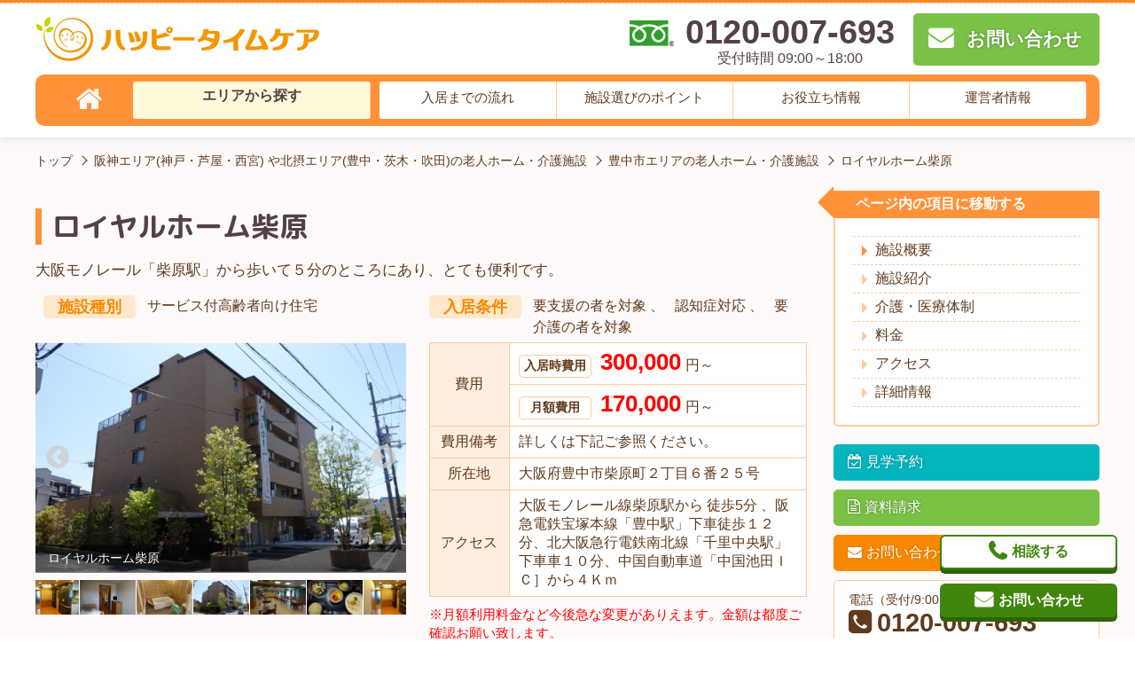

--- FILE ---
content_type: text/html; charset=UTF-8
request_url: https://toyonaka-roujinhome.jp/facility/1200201/
body_size: 13990
content:
<!DOCTYPE html>
<html lang="ja">
<head>
<meta charset="UTF-8">
<meta name="viewport" content="width=device-width, initial-scale=1, maximum-scale=1">
<meta http-equiv="X-UA-Compatible" content="ie=edge">
<meta name="format-detection" content="telephone=no">
<meta name="google-site-verification" content="">
<link rel="shortcut icon" href="https://toyonaka-roujinhome.jp/wp-content/themes/toyonakaro/img/common/favicon.ico">
<link rel="apple-touch-icon-precomposed" href="https://toyonaka-roujinhome.jp/wp-content/themes/toyonakaro/img/common/apple-touch-icon-144x144.png" />
<!-- Global site tag (gtag.js) - Google Ads: 866590647 -->
<script async src="https://www.googletagmanager.com/gtag/js?id=AW-866590647"></script> <script> window.dataLayer = window.dataLayer || []; function gtag(){dataLayer.push(arguments);} gtag('js', new Date()); gtag('config', 'AW-866590647'); </script>

<!-- Event snippet for 安藤商事＠電話CV conversion page In your html page, add the snippet and call gtag_report_conversion when someone clicks on the chosen link or button. -->
<script> function gtag_report_conversion(url) { var callback = function () { if (typeof(url) != 'undefined') { window.location = url; } }; gtag('event', 'conversion', { 'send_to': 'AW-866590647/U3a8CN_JgJoBELe_nJ0D', 'event_callback': callback }); return false; } </script>

<!-- Event snippet for 電話CV conversion page In your html page, add the snippet and call gtag_report_conversion when someone clicks on the chosen link or button. -->
<script> function gtag_report_conversion(url) { var callback = function () { if (typeof(url) != 'undefined') { window.location = url; } }; gtag('event', 'conversion', { 'send_to': 'AW-866590647/cBMpCN7O9pkBELe_nJ0D', 'event_callback': callback }); return false; } </script>



<!-- Global site tag (gtag.js) - Google Analytics -->
<script async src="https://www.googletagmanager.com/gtag/js?id=UA-150506604-1"></script>
<script>
  window.dataLayer = window.dataLayer || [];
  function gtag(){dataLayer.push(arguments);}
  gtag('js', new Date());

  gtag('config', 'UA-150506604-1');
</script>

  <meta name="description" content="こんにちは！ハッピータイムケア豊中茨木吹田老人ホーム紹介センター相談員の安藤です！今回ご紹介したい施設は、豊中市にあるサービス付き高齢者向け住宅『ロイヤルホーム柴原』さんです。豊中市のサービス付き高齢者向け住宅『ロイヤルホーム柴原』は、大阪モノレール「柴原駅」から歩いて５分のとこ">
    <title>ロイヤルホーム柴原 | ハッピータイムケア阪神エリア(神戸・芦屋・西宮) や北摂エリア(豊中・茨木・吹田) で老人ホームを探し</title>
    <link rel="canonical" href="https://toyonaka-roujinhome.jp/facility/1200201/"/>
    <script type="application/ld+json">
    {
      "@context": "http://schema.org",
      "@type": "Article",
      "mainEntityOfPage": {
        "@type": "WebSite",
        "url": "https://toyonaka-roujinhome.jp/",
        "name": "ハッピータイムケア阪神エリア(神戸・芦屋・西宮) や北摂エリア(豊中・茨木・吹田) で老人ホームを探し",
        "author": {
          "@type": "Organization",
          "name": "ハッピータイムケア",
          "url": "https://toyonaka-roujinhome.jp/",
          "logo": "https://toyonaka-roujinhome.jp/wp-content/themes/toyonakaro/img/common/header-logo.png",
          "contactPoint": [ {
            "@type": "ContactPoint",
            "telephone": "+81-120-007-693",
            "contactType": "customer service",
            "email": "toyonaka.roujinhome@gmail.com",
            "areaServed": [
              "JP"
            ],
                        "contactOption": [
              "TollFree"
            ],
                        "availableLanguage": [
              "Japanese"
            ]
          } ]
        },
        "potentialAction": {
          "@type": "SearchAction",
          "target": "https://toyonaka-roujinhome.jp/facility/?s={search_term_string}",
          "query-input": "required name=search_term_string"
        }
      },
      "headline": "ロイヤルホーム柴原",
      "description": "こんにちは！ハッピータイムケア豊中茨木吹田老人ホーム紹介センター相談員の安藤です！今回ご紹介したい施設は、豊中市にあるサービス付き高齢者向け住宅『ロイヤルホーム柴原』さんです。豊中市のサービス付き高齢者向け住宅『ロイヤルホーム柴原』は、大阪モノレール「柴原駅」から歩いて５分のとこ",
      "datePublished": "2016-08-10T16:06:00+00:00",
      "dateModified": "2022-08-13T17:11:03+00:00",
      "image": [
        "https://toyonaka-roujinhome.jp/wp-content/uploads/2018/11/1200201_01-600x371.jpg"
      ],
      "author": {
        "@type": "Organization",
        "name": "ハッピータイムケア"
      },
      "publisher": {
        "@type": "Organization",
        "name": "ハッピータイムケア",
        "logo": {
          "@type": "ImageObject",
          "url": "https://toyonaka-roujinhome.jp/wp-content/themes/toyonakaro/img/common/header-logo.png",
          "width": 320
        }
      }
    }
  </script>
   <script type="application/ld+json">
  {
    "@context": "http://schema.org",
    "@type": "Product",
    "name": "ロイヤルホーム柴原",
    "description": "こんにちは！ハッピータイムケア豊中茨木吹田老人ホーム紹介センター相談員の安藤です！今回ご紹介したい施設は、豊中市にあるサービス付き高齢者向け住宅『ロイヤルホーム柴原』さんです。豊中市のサービス付き高齢者向け住宅『ロイヤルホーム柴原』は、大阪モノレール「柴原駅」から歩いて５分のとこ",
    "image": "https://toyonaka-roujinhome.jp/wp-content/uploads/2018/11/1200201_01-600x371.jpg",
    "category": "サービス付高齢者向け住宅",
    "brand": "有限会社ハートフルケア",
    "url": "https://toyonaka-roujinhome.jp/facility/1200201/",
    "releaseDate": "2015-08-01T00:00:00+00:00",
    "offers": [{
      "@type": "AggregateOffer",
      "alternateName": "入居時費用",
      "lowprice": 300000,
      "priceCurrency": "JPY"
    },{
      "@type": "AggregateOffer",
      "alternateName": "月額費用",
      "lowprice": 170000,
      "priceCurrency": "JPY"
    }]
  }
</script>
    <script type="application/ld+json">
    {
      "@context": "http://schema.org",
      "@type": "BreadcrumbList",
      "itemListElement": [ {
          "@type": "ListItem",
          "position": 1,
          "item": {
            "@id": "https://toyonaka-roujinhome.jp/",
            "name": "ハッピータイムケア阪神エリア(神戸・芦屋・西宮) や北摂エリア(豊中・茨木・吹田) で老人ホームを探し"
          }
        },
                 {
          "@type": "ListItem",
          "position": 2,
          "item": {
            "@id": "https://toyonaka-roujinhome.jp/facility/",
            "name": "阪神エリア(神戸・芦屋・西宮) や北摂エリア(豊中・茨木・吹田)の老人ホーム・介護施設"
          }
        }
        ,
                 {
          "@type": "ListItem",
          "position": 3,
          "item": {
            "@id": "https://toyonaka-roujinhome.jp/area/toyonaka-shi/",
            "name": "豊中市エリアの老人ホーム・介護施設"
          }
        }
        ,
                 {
          "@type": "ListItem",
          "position": 4,
          "item": {
            "@id": "https://toyonaka-roujinhome.jp/facility/1200201/",
            "name": "ロイヤルホーム柴原"
          }
        }
        
              ]
    }
  </script>
  <link rel='dns-prefetch' href='//maps.google.com' />
<link rel='dns-prefetch' href='//s.w.org' />
		<script type="text/javascript">
			window._wpemojiSettings = {"baseUrl":"https:\/\/s.w.org\/images\/core\/emoji\/11\/72x72\/","ext":".png","svgUrl":"https:\/\/s.w.org\/images\/core\/emoji\/11\/svg\/","svgExt":".svg","source":{"concatemoji":"https:\/\/toyonaka-roujinhome.jp\/wp-includes\/js\/wp-emoji-release.min.js?ver=4.9.26"}};
			!function(e,a,t){var n,r,o,i=a.createElement("canvas"),p=i.getContext&&i.getContext("2d");function s(e,t){var a=String.fromCharCode;p.clearRect(0,0,i.width,i.height),p.fillText(a.apply(this,e),0,0);e=i.toDataURL();return p.clearRect(0,0,i.width,i.height),p.fillText(a.apply(this,t),0,0),e===i.toDataURL()}function c(e){var t=a.createElement("script");t.src=e,t.defer=t.type="text/javascript",a.getElementsByTagName("head")[0].appendChild(t)}for(o=Array("flag","emoji"),t.supports={everything:!0,everythingExceptFlag:!0},r=0;r<o.length;r++)t.supports[o[r]]=function(e){if(!p||!p.fillText)return!1;switch(p.textBaseline="top",p.font="600 32px Arial",e){case"flag":return s([55356,56826,55356,56819],[55356,56826,8203,55356,56819])?!1:!s([55356,57332,56128,56423,56128,56418,56128,56421,56128,56430,56128,56423,56128,56447],[55356,57332,8203,56128,56423,8203,56128,56418,8203,56128,56421,8203,56128,56430,8203,56128,56423,8203,56128,56447]);case"emoji":return!s([55358,56760,9792,65039],[55358,56760,8203,9792,65039])}return!1}(o[r]),t.supports.everything=t.supports.everything&&t.supports[o[r]],"flag"!==o[r]&&(t.supports.everythingExceptFlag=t.supports.everythingExceptFlag&&t.supports[o[r]]);t.supports.everythingExceptFlag=t.supports.everythingExceptFlag&&!t.supports.flag,t.DOMReady=!1,t.readyCallback=function(){t.DOMReady=!0},t.supports.everything||(n=function(){t.readyCallback()},a.addEventListener?(a.addEventListener("DOMContentLoaded",n,!1),e.addEventListener("load",n,!1)):(e.attachEvent("onload",n),a.attachEvent("onreadystatechange",function(){"complete"===a.readyState&&t.readyCallback()})),(n=t.source||{}).concatemoji?c(n.concatemoji):n.wpemoji&&n.twemoji&&(c(n.twemoji),c(n.wpemoji)))}(window,document,window._wpemojiSettings);
		</script>
		<style type="text/css">
img.wp-smiley,
img.emoji {
	display: inline !important;
	border: none !important;
	box-shadow: none !important;
	height: 1em !important;
	width: 1em !important;
	margin: 0 .07em !important;
	vertical-align: -0.1em !important;
	background: none !important;
	padding: 0 !important;
}
</style>
<link rel='stylesheet' id='csviae-common-css'  href='https://toyonaka-roujinhome.jp/wp-content/plugins/csv-importer-and-exporter/css/common.css?ver=4.9.26' media='all' />
<link rel='stylesheet' id='reset-css'  href='https://toyonaka-roujinhome.jp/wp-content/themes/toyonakaro/css/sanitize.css' media='all' />
<link rel='stylesheet' id='common-style-css'  href='https://toyonaka-roujinhome.jp/wp-content/themes/toyonakaro/css/style.css' media='all' />
<link rel='stylesheet' id='slick-css'  href='https://toyonaka-roujinhome.jp/wp-content/themes/toyonakaro/css/slick.css' media='all' />
<link rel='stylesheet' id='lightbox-css'  href='https://toyonaka-roujinhome.jp/wp-content/themes/toyonakaro/css/lightbox.css' media='all' />
<link rel='stylesheet' id='slick-theme-css'  href='https://toyonaka-roujinhome.jp/wp-content/themes/toyonakaro/css/slick-theme.css' media='all' />
<script src='https://toyonaka-roujinhome.jp/wp-includes/js/jquery/jquery.js?ver=1.12.4'></script>
<script src='https://toyonaka-roujinhome.jp/wp-includes/js/jquery/jquery-migrate.min.js?ver=1.4.1'></script>
<script src='https://toyonaka-roujinhome.jp/wp-content/themes/toyonakaro/js/lightbox.js'></script>
<script src='https://maps.google.com/maps/api/js?key=AIzaSyBfInwhJN4YKzvymJRUSEAZdkduLvfYyMQ'></script>
<script type='text/javascript'>
/* <![CDATA[ */
var gmapL10 = {"marker":{"zoom":14,"centerTo":true,"address":"\u5927\u962a\u5e9c\u8c4a\u4e2d\u5e02\u67f4\u539f\u753a\uff12\u4e01\u76ee\uff16\u756a\uff12\uff15\u53f7","lat":34.79827490000000267400537268258631229400634765625,"lng":135.462147299999998040220816619694232940673828125,"title":"\u30ed\u30a4\u30e4\u30eb\u30db\u30fc\u30e0\u67f4\u539f"}};
/* ]]> */
</script>
<script src='https://toyonaka-roujinhome.jp/wp-content/themes/toyonakaro/js/gmaps-1.1.0.js'></script>
<script src='https://toyonaka-roujinhome.jp/wp-content/themes/toyonakaro/js/megamenu.js'></script>
<script src='https://toyonaka-roujinhome.jp/wp-content/themes/toyonakaro/js/slick.min.js'></script>
<script src='https://toyonaka-roujinhome.jp/wp-content/themes/toyonakaro/js/jquery.smoothScroll.min.js'></script>
<script src='https://toyonaka-roujinhome.jp/wp-content/themes/toyonakaro/js/jquery.matchHeight.min.js'></script>
<script src='https://toyonaka-roujinhome.jp/wp-content/themes/toyonakaro/js/common.js'></script>
<link rel='next' title='フォーユー宝塚' href='https://toyonaka-roujinhome.jp/facility/1200375/' />
<meta name="generator" content="WordPress 4.9.26" />
<link rel='shortlink' href='https://toyonaka-roujinhome.jp/?p=10004859' />
		<style type="text/css">.recentcomments a{display:inline !important;padding:0 !important;margin:0 !important;}</style>
		
<!--[if lt IE 9]>
	<script src="https://cdnjs.cloudflare.com/ajax/libs/html5shiv/3.7.3/html5shiv.js"></script>
<![endif]-->

</head>
<!-- HEADER -->
<body class="facility-template-default single single-facility postid-10004859" id="pagetop">

<header id="header">
  <div class="header__catch">
    <div class="row">
      <div class="header__catch__box">
        <div class="header__catch--left"></div>
        <div class="header__catch--right"></div>
      </div>
    </div>
  </div>
  <div class="header__content">
    <div class="row">
      <div class="header__content__box">
        <div class="header__content--left">
          <a href="https://toyonaka-roujinhome.jp/" class="header__content__logo opacity">
            <img src="https://toyonaka-roujinhome.jp/wp-content/themes/toyonakaro/img/common/header-logo.png" alt="ハッピータイムケア阪神エリア(神戸・芦屋・西宮) や北摂エリア(豊中・茨木・吹田) で老人ホームを探し">
          </a>
        </div>
        <div class="header__content--right">
          <a href="tel:0120-007-693" class="header__content__tel" onclick="return gtag_report_conversion('tel:0120-007-693');">
            <div class="header__content__tel--text">
              0120-007-693<span class="header__content__tel--time">受付時間 09:00～18:00</span>
            </div>
          </a>
          <a href="https://toyonaka-roujinhome.jp/contact/?facilities=1200201&#038;post_id=10004859&#038;type=other" class="header__content__mail">
            <div class="header__content__mail--text">お問い合わせ</div>
          </a>
          <a href="#" class="header__content__trigger">
            <div class="header__content__trigger--text">MENU</div>
          </a>
        </div>
      </div>
    </div>
  </div>

  <!--PC用-->
  <div class="gnav">
    <nav class="gnav__box">
      <ul class="gnav__list">
        <li class="gnav__list__item gnav__list__item--top"><a href="https://toyonaka-roujinhome.jp/"><i class="fa fa-home" aria-hidden="true" title="トップページ"></i></a></li>
        <li class="gnav__list__item gnav__list__item--area"><a href="https://toyonaka-roujinhome.jp/facility/">エリアから探す</a>
          <div class="gnav__child">
            <div class="gnav__child__box">
              <ul class="gnav__child__list">
                <li class="gnav__child__list__item"><a href="https://toyonaka-roujinhome.jp/area/toyonaka-shi/">豊中市の老人ホーム</a></li>
<li class="gnav__child__list__item"><a href="https://toyonaka-roujinhome.jp/area/ibaraki-shi/">茨木市の老人ホーム</a></li>
<li class="gnav__child__list__item"><a href="https://toyonaka-roujinhome.jp/area/suita-shi/">吹田市の老人ホーム</a></li>
<li class="gnav__child__list__item"><a href="https://toyonaka-roujinhome.jp/area/takatsuki-shi/">高槻市の老人ホーム</a></li>
<li class="gnav__child__list__item"><a href="https://toyonaka-roujinhome.jp/area/minoh-shi/">箕面市の老人ホーム</a></li>
<li class="gnav__child__list__item"><a href="https://toyonaka-roujinhome.jp/area/ikeda-shi/">池田市の老人ホーム</a></li>
<li class="gnav__child__list__item"><a href="https://toyonaka-roujinhome.jp/area/settsu-shi/">摂津市の老人ホーム</a></li>
<li class="gnav__child__list__item"><a href="https://toyonaka-roujinhome.jp/area/neyagawa-shi/">寝屋川市の老人ホーム</a></li>
<li class="gnav__child__list__item"><a href="https://toyonaka-roujinhome.jp/area/hirakata-shi/">枚方市の老人ホーム</a></li>
<li class="gnav__child__list__item"><a href="https://toyonaka-roujinhome.jp/area/moriguchi-shi/">守口市の老人ホーム</a></li>
<li class="gnav__child__list__item"><a href="https://toyonaka-roujinhome.jp/area/kadoma-shi/">門真市の老人ホーム</a></li>
<li class="gnav__child__list__item"><a href="https://toyonaka-roujinhome.jp/area/katano-shi/">交野市の老人ホーム</a></li>
<li class="gnav__child__list__item"><a href="https://toyonaka-roujinhome.jp/area/daito-shi/">大東市の老人ホーム</a></li>
<li class="gnav__child__list__item"><a href="https://toyonaka-roujinhome.jp/area/osaka/">大阪市の老人ホーム</a></li>
<li class="gnav__child__list__item"><a href="https://toyonaka-roujinhome.jp/area/nishinomiya-shi/">西宮市の老人ホーム</a></li>
<li class="gnav__child__list__item"><a href="https://toyonaka-roujinhome.jp/area/amagasaki-shi/">尼崎市の老人ホーム</a></li>
<li class="gnav__child__list__item"><a href="https://toyonaka-roujinhome.jp/area/kobe-shi/">神戸市の老人ホーム</a></li>
<li class="gnav__child__list__item"><a href="https://toyonaka-roujinhome.jp/area/kawanishi-shi/">川西市の老人ホーム</a></li>
<li class="gnav__child__list__item"><a href="https://toyonaka-roujinhome.jp/area/takarazuka-shi/">宝塚市の老人ホーム</a></li>
<li class="gnav__child__list__item"><a href="https://toyonaka-roujinhome.jp/area/ashiya-shi/">芦屋市の老人ホーム</a></li>
<li class="gnav__child__list__item"><a href="https://toyonaka-roujinhome.jp/area/etc/">その他エリアの老人ホーム</a></li>
              </ul>
            </div>
          </div>
        </li>
        <li class="gnav__list__item gnav__list__item--flow"><a href="https://toyonaka-roujinhome.jp/flow/">入居までの流れ</a></li>
        <li class="gnav__list__item gnav__list__item--choice"><a href="https://toyonaka-roujinhome.jp/point/">施設選びのポイント</a></li>
        <li class="gnav__list__item gnav__list__item--point"><a href="https://toyonaka-roujinhome.jp/point/">お役立ち情報</a>
          <div class="gnav__child">
            <div class="gnav__child__box">
              <ul class="gnav__child__list">
                <li class="gnav__child__list__item"><a href="https://toyonaka-roujinhome.jp/kind/">老人ホームの種類</a></li>
                <li class="gnav__child__list__item"><a href="https://toyonaka-roujinhome.jp/cost/">費用について</a></li>
                <li class="gnav__child__list__item"><a href="https://toyonaka-roujinhome.jp/case/">トラブル事例</a></li>
                <li class="gnav__child__list__item"><a href="https://toyonaka-roujinhome.jp/faq/">よくある質問</a></li>
                <li class="gnav__child__list__item"><a href="https://toyonaka-roujinhome.jp/seikatsuhogo/#kaigohoken">介護保険制度の仕組み</a></li>
                <li class="gnav__child__list__item"><a href="https://toyonaka-roujinhome.jp/seikatsuhogo/#ninchisho">認知症</a></li>
                <li class="gnav__child__list__item"><a href="https://toyonaka-roujinhome.jp/seinenkoken/#seinenkoken">成年後見制度とは</a></li>
                <li class="gnav__child__list__item"><a href="https://toyonaka-roujinhome.jp/seinenkoken/#mimotohosho">身元保証について</a></li>
                <li class="gnav__child__list__item"><a href="https://toyonaka-roujinhome.jp/seinenkoken/#mimamori">高齢者見守りサービス</a></li>
                <li class="gnav__child__list__item"><a href="https://toyonaka-roujinhome.jp/seinenkoken/#haishoku">配食サービス</a></li>
                <li class="gnav__child__list__item"><a href="https://toyonaka-roujinhome.jp/seinenkoken/#reverse">リバースモーゲージ</a></li>
                <li class="gnav__child__list__item"><a href="https://toyonaka-roujinhome.jp/merit/">掲載をご希望の施設様</a></li>
              </ul>
            </div>
          </div>
        </li>
        <li class="gnav__list__item gnav__list__item--company">
          <a href="https://toyonaka-roujinhome.jp/company/">運営者情報</a>
        </li>
      </ul>
    </nav>
    <!--.menu-->
  </div>
  <!--.gnav-->


  <!--SP用-->
  <div class="sp-float-trigger">
    <a href="#" class="header__content__trigger">
      <div class="header__content__trigger--text">MENU</div>
    </a>
  </div>
  <div class="sp-gnav">
    <nav class="sp-gnav__box">
      <ul class="sp-gnav__list">
        <li class="sp-gnav__list__item sp-gnav__list__item--area">
          <a href="https://toyonaka-roujinhome.jp/facility/">エリアから探す</a>
          <span></span>
          <div class="sp-gnav__child">
            <div class="sp-gnav__child__box">
              <ul class="sp-gnav__child__list">
                <li class="sp-gnav__child__list__item"><a href="https://toyonaka-roujinhome.jp/area/toyonaka-shi/"><strong>豊中市</strong>の老人ホーム</a></li>
<li class="sp-gnav__child__list__item"><a href="https://toyonaka-roujinhome.jp/area/ibaraki-shi/"><strong>茨木市</strong>の老人ホーム</a></li>
<li class="sp-gnav__child__list__item"><a href="https://toyonaka-roujinhome.jp/area/suita-shi/"><strong>吹田市</strong>の老人ホーム</a></li>
<li class="sp-gnav__child__list__item"><a href="https://toyonaka-roujinhome.jp/area/takatsuki-shi/"><strong>高槻市</strong>の老人ホーム</a></li>
<li class="sp-gnav__child__list__item"><a href="https://toyonaka-roujinhome.jp/area/minoh-shi/"><strong>箕面市</strong>の老人ホーム</a></li>
<li class="sp-gnav__child__list__item"><a href="https://toyonaka-roujinhome.jp/area/ikeda-shi/"><strong>池田市</strong>の老人ホーム</a></li>
<li class="sp-gnav__child__list__item"><a href="https://toyonaka-roujinhome.jp/area/settsu-shi/"><strong>摂津市</strong>の老人ホーム</a></li>
<li class="sp-gnav__child__list__item"><a href="https://toyonaka-roujinhome.jp/area/neyagawa-shi/"><strong>寝屋川市</strong>の老人ホーム</a></li>
<li class="sp-gnav__child__list__item"><a href="https://toyonaka-roujinhome.jp/area/hirakata-shi/"><strong>枚方市</strong>の老人ホーム</a></li>
<li class="sp-gnav__child__list__item"><a href="https://toyonaka-roujinhome.jp/area/moriguchi-shi/"><strong>守口市</strong>の老人ホーム</a></li>
<li class="sp-gnav__child__list__item"><a href="https://toyonaka-roujinhome.jp/area/kadoma-shi/"><strong>門真市</strong>の老人ホーム</a></li>
<li class="sp-gnav__child__list__item"><a href="https://toyonaka-roujinhome.jp/area/katano-shi/"><strong>交野市</strong>の老人ホーム</a></li>
<li class="sp-gnav__child__list__item"><a href="https://toyonaka-roujinhome.jp/area/daito-shi/"><strong>大東市</strong>の老人ホーム</a></li>
<li class="sp-gnav__child__list__item"><a href="https://toyonaka-roujinhome.jp/area/osaka/"><strong>大阪市</strong>の老人ホーム</a></li>
<li class="sp-gnav__child__list__item"><a href="https://toyonaka-roujinhome.jp/area/nishinomiya-shi/"><strong>西宮市</strong>の老人ホーム</a></li>
<li class="sp-gnav__child__list__item"><a href="https://toyonaka-roujinhome.jp/area/amagasaki-shi/"><strong>尼崎市</strong>の老人ホーム</a></li>
<li class="sp-gnav__child__list__item"><a href="https://toyonaka-roujinhome.jp/area/kobe-shi/"><strong>神戸市</strong>の老人ホーム</a></li>
<li class="sp-gnav__child__list__item"><a href="https://toyonaka-roujinhome.jp/area/kawanishi-shi/"><strong>川西市</strong>の老人ホーム</a></li>
<li class="sp-gnav__child__list__item"><a href="https://toyonaka-roujinhome.jp/area/takarazuka-shi/"><strong>宝塚市</strong>の老人ホーム</a></li>
<li class="sp-gnav__child__list__item"><a href="https://toyonaka-roujinhome.jp/area/ashiya-shi/"><strong>芦屋市</strong>の老人ホーム</a></li>
<li class="sp-gnav__child__list__item"><a href="https://toyonaka-roujinhome.jp/area/etc/"><strong>その他エリア</strong>の老人ホーム</a></li>
              </ul>
            </div>
          </div>
        </li>
        <li class="sp-gnav__list__item sp-gnav__list__item--flow"><a href="https://toyonaka-roujinhome.jp/flow/">入居までの流れ</a></li>
        <li class="sp-gnav__list__item sp-gnav__list__item--choice"><a href="https://toyonaka-roujinhome.jp/point/">施設選びのポイント</a></li>
        <li class="sp-gnav__list__item sp-gnav__list__item--point">
          <a href="https://toyonaka-roujinhome.jp/point/">お役立ち情報</a>
          <span></span>
          <div class="sp-gnav__child">
            <div class="sp-gnav__child__box">
              <ul class="sp-gnav__child__list">
                <li class="sp-gnav__child__list__item"><a href="https://toyonaka-roujinhome.jp/kind/">老人ホームの種類</a></li>
                <li class="sp-gnav__child__list__item"><a href="https://toyonaka-roujinhome.jp/cost/">費用について</a></li>
                <li class="sp-gnav__child__list__item"><a href="https://toyonaka-roujinhome.jp/case/">トラブル事例</a></li>
                <li class="sp-gnav__child__list__item"><a href="https://toyonaka-roujinhome.jp/faq/">よくある質問</a></li>
                <li class="sp-gnav__child__list__item"><a href="https://toyonaka-roujinhome.jp/seikatsuhogo/#kaigohoken">介護保険制度の仕組み</a></li>
                <li class="sp-gnav__child__list__item"><a href="https://toyonaka-roujinhome.jp/seikatsuhogo/#seikatsuhogo">生活保護について</a></li>
                <li class="sp-gnav__child__list__item"><a href="https://toyonaka-roujinhome.jp/seikatsuhogo/#ninchisho">認知症</a></li>
                <li class="sp-gnav__child__list__item"><a href="https://toyonaka-roujinhome.jp/seinenkoken/#seinenkoken">成年後見制度とは</a></li>
                <li class="sp-gnav__child__list__item"><a href="https://toyonaka-roujinhome.jp/seinenkoken/#mimotohosho">身元保証について</a></li>
                <li class="sp-gnav__child__list__item"><a href="https://toyonaka-roujinhome.jp/seinenkoken/#mimamori">高齢者見守りサービス</a></li>
                <li class="sp-gnav__child__list__item"><a href="https://toyonaka-roujinhome.jp/seinenkoken/#haishoku">配食サービス</a></li>
                <li class="sp-gnav__child__list__item"><a href="https://toyonaka-roujinhome.jp/seinenkoken/#reverse">リバースモーゲージ</a></li>
                <li class="sp-gnav__child__list__item"><a href="https://toyonaka-roujinhome.jp/merit/">掲載をご希望の施設様</a></li>
              </ul>
            </div>
          </div>
        </li>
        <li class="sp-gnav__list__item sp-gnav__list__item--company">
          <a href="https://toyonaka-roujinhome.jp/company/">運営者情報</a>
        </li>
      </ul>
    </nav>
    <!--.menu-->
  </div>
  <!--.gnav-->


  <div class="breadcrumbs">
  <ul>
    <li>
      <a href="https://toyonaka-roujinhome.jp/">トップ</a>
    </li>
        <li>
      <a href="https://toyonaka-roujinhome.jp/facility/">
阪神エリア(神戸・芦屋・西宮) や北摂エリア(豊中・茨木・吹田)の老人ホーム・介護施設
</a>
    </li>
        <li>
      <a href="https://toyonaka-roujinhome.jp/area/toyonaka-shi/">
豊中市エリアの老人ホーム・介護施設
</a>
    </li>
        <li>
      ロイヤルホーム柴原
    </li>
      </ul>
</div>
  </header>

<div class="header__blockproxy"></div>

<div class="facility-article">
  <div class="row">
    <div class="facility-article--mainarea">
    <div class="facility-article--overview" id="overview">
      <h1 class="facility-article__title">
        ロイヤルホーム柴原      </h1>
            <p class="facility-article__catchcopy">
        大阪モノレール「柴原駅」から歩いて５分のところにあり、とても便利です。      </p>
      
            <div class="facility-article__termbox">
        <div class="facility-article__terms">
          <div class="facility-article__terms--title">
            <p>施設種別</p>
          </div>
          <ul class="facility-article__terms__list">
                              <li class="facility-article__terms__list__item">
            <a href="https://toyonaka-roujinhome.jp/facility/?kind=%e3%82%b5%e3%83%bc%e3%83%93%e3%82%b9%e4%bb%98%e9%ab%98%e9%bd%a2%e8%80%85%e5%90%91%e3%81%91%e4%bd%8f%e5%ae%85">
              サービス付高齢者向け住宅            </a>
          </li>
                    </ul>
        </div>
        <div class="facility-article__terms">
          <div class="facility-article__terms--title">
            <p>入居条件</p>
          </div>
          <ul class="facility-article__terms__list">
                              <li class="facility-article__terms__list__item">
            <a href="https://toyonaka-roujinhome.jp/facility/?condition=%e8%a6%81%e6%94%af%e6%8f%b4%e3%81%ae%e8%80%85%e3%82%92%e5%af%be%e8%b1%a1">
              要支援の者を対象            </a>
          </li>
                    <li class="facility-article__terms__list__item">
            <a href="https://toyonaka-roujinhome.jp/facility/?condition=%e8%aa%8d%e7%9f%a5%e7%97%87%e5%af%be%e5%bf%9c">
              認知症対応            </a>
          </li>
                    <li class="facility-article__terms__list__item">
            <a href="https://toyonaka-roujinhome.jp/facility/?condition=%e8%a6%81%e4%bb%8b%e8%ad%b7%e3%81%ae%e8%80%85%e3%82%92%e5%af%be%e8%b1%a1">
              要介護の者を対象            </a>
          </li>
                    </ul>
        </div>
      </div>
            <div class="facility-article__box">
        <div class="facility-article__gallery">
          <ul class="facility-article__gallery__img">
                                    <li class="facility-article__gallery__img__item">
              <div class="facility-article__gallery__img__item__photobox">
                <a href="https://toyonaka-roujinhome.jp/wp-content/uploads/2018/11/1200201_01-600x371.jpg" data-lightbox="gallery_lightbox">
                  <img width="600" height="371" src="https://toyonaka-roujinhome.jp/wp-content/uploads/2018/11/1200201_01-600x371.jpg" class="attachment-thumb-big size-thumb-big wp-post-image" alt="" srcset="https://toyonaka-roujinhome.jp/wp-content/uploads/2018/11/1200201_01-600x371.jpg 600w, https://toyonaka-roujinhome.jp/wp-content/uploads/2018/11/1200201_01-200x124.jpg 200w, https://toyonaka-roujinhome.jp/wp-content/uploads/2018/11/1200201_01-150x94.jpg 150w" sizes="(max-width: 600px) 100vw, 600px" />                </a>
              </div>
              <div class="facility-article__gallery__img__item__photobox-text">
                <p class="facility-article__gallery__img__item__photobox-text__desc">
                  ロイヤルホーム柴原                </p>
              </div>
            </li>
                                    <li class="facility-article__gallery__img__item">
              <div class="facility-article__gallery__img__item__photobox">
                <a href="https://toyonaka-roujinhome.jp/wp-content/uploads/2018/11/1200201_02.jpg" data-lightbox="gallery_lightbox">
                <img width="600" height="371" src="https://toyonaka-roujinhome.jp/wp-content/uploads/2018/11/1200201_02-600x371.jpg" class="attachment-thumb-big size-thumb-big" alt="ロイヤルホーム柴原の施設画像" srcset="https://toyonaka-roujinhome.jp/wp-content/uploads/2018/11/1200201_02-600x371.jpg 600w, https://toyonaka-roujinhome.jp/wp-content/uploads/2018/11/1200201_02-200x124.jpg 200w, https://toyonaka-roujinhome.jp/wp-content/uploads/2018/11/1200201_02-150x94.jpg 150w" sizes="(max-width: 600px) 100vw, 600px" />                </a>
              </div>
                            <div class="facility-article__gallery__img__item__photobox-text">
                <p class="facility-article__gallery__img__item__photobox-text__desc">
                  ロイヤルホーム柴原の施設画像                </p>
              </div>
                          </li>
                        <li class="facility-article__gallery__img__item">
              <div class="facility-article__gallery__img__item__photobox">
                <a href="https://toyonaka-roujinhome.jp/wp-content/uploads/2018/11/1200201_03-1.jpg" data-lightbox="gallery_lightbox">
                <img width="600" height="371" src="https://toyonaka-roujinhome.jp/wp-content/uploads/2018/11/1200201_03-1-600x371.jpg" class="attachment-thumb-big size-thumb-big" alt="ロイヤルホーム柴原の施設画像" srcset="https://toyonaka-roujinhome.jp/wp-content/uploads/2018/11/1200201_03-1-600x371.jpg 600w, https://toyonaka-roujinhome.jp/wp-content/uploads/2018/11/1200201_03-1-200x124.jpg 200w, https://toyonaka-roujinhome.jp/wp-content/uploads/2018/11/1200201_03-1-150x94.jpg 150w" sizes="(max-width: 600px) 100vw, 600px" />                </a>
              </div>
                            <div class="facility-article__gallery__img__item__photobox-text">
                <p class="facility-article__gallery__img__item__photobox-text__desc">
                  ロイヤルホーム柴原の施設画像                </p>
              </div>
                          </li>
                        <li class="facility-article__gallery__img__item">
              <div class="facility-article__gallery__img__item__photobox">
                <a href="https://toyonaka-roujinhome.jp/wp-content/uploads/2018/11/1200201_04.jpg" data-lightbox="gallery_lightbox">
                <img width="600" height="371" src="https://toyonaka-roujinhome.jp/wp-content/uploads/2018/11/1200201_04-600x371.jpg" class="attachment-thumb-big size-thumb-big" alt="ロイヤルホーム柴原の施設画像" srcset="https://toyonaka-roujinhome.jp/wp-content/uploads/2018/11/1200201_04-600x371.jpg 600w, https://toyonaka-roujinhome.jp/wp-content/uploads/2018/11/1200201_04-200x124.jpg 200w, https://toyonaka-roujinhome.jp/wp-content/uploads/2018/11/1200201_04-150x94.jpg 150w" sizes="(max-width: 600px) 100vw, 600px" />                </a>
              </div>
                            <div class="facility-article__gallery__img__item__photobox-text">
                <p class="facility-article__gallery__img__item__photobox-text__desc">
                  ロイヤルホーム柴原の施設画像                </p>
              </div>
                          </li>
                        <li class="facility-article__gallery__img__item">
              <div class="facility-article__gallery__img__item__photobox">
                <a href="https://toyonaka-roujinhome.jp/wp-content/uploads/2018/11/1200201_05-1.jpg" data-lightbox="gallery_lightbox">
                <img width="600" height="371" src="https://toyonaka-roujinhome.jp/wp-content/uploads/2018/11/1200201_05-1-600x371.jpg" class="attachment-thumb-big size-thumb-big" alt="ロイヤルホーム柴原の施設画像" srcset="https://toyonaka-roujinhome.jp/wp-content/uploads/2018/11/1200201_05-1-600x371.jpg 600w, https://toyonaka-roujinhome.jp/wp-content/uploads/2018/11/1200201_05-1-200x124.jpg 200w, https://toyonaka-roujinhome.jp/wp-content/uploads/2018/11/1200201_05-1-150x94.jpg 150w" sizes="(max-width: 600px) 100vw, 600px" />                </a>
              </div>
                            <div class="facility-article__gallery__img__item__photobox-text">
                <p class="facility-article__gallery__img__item__photobox-text__desc">
                  ロイヤルホーム柴原の施設画像                </p>
              </div>
                          </li>
                        <li class="facility-article__gallery__img__item">
              <div class="facility-article__gallery__img__item__photobox">
                <a href="https://toyonaka-roujinhome.jp/wp-content/uploads/2018/11/1200201_06.jpg" data-lightbox="gallery_lightbox">
                <img width="600" height="371" src="https://toyonaka-roujinhome.jp/wp-content/uploads/2018/11/1200201_06-600x371.jpg" class="attachment-thumb-big size-thumb-big" alt="ロイヤルホーム柴原の施設画像" srcset="https://toyonaka-roujinhome.jp/wp-content/uploads/2018/11/1200201_06-600x371.jpg 600w, https://toyonaka-roujinhome.jp/wp-content/uploads/2018/11/1200201_06-200x124.jpg 200w, https://toyonaka-roujinhome.jp/wp-content/uploads/2018/11/1200201_06-150x94.jpg 150w" sizes="(max-width: 600px) 100vw, 600px" />                </a>
              </div>
                            <div class="facility-article__gallery__img__item__photobox-text">
                <p class="facility-article__gallery__img__item__photobox-text__desc">
                  ロイヤルホーム柴原の施設画像                </p>
              </div>
                          </li>
            
                      </ul>
          <ul class="facility-article__gallery__thumb">
                        <li class="facility-article__gallery__thumb__item">
              <img width="600" height="371" src="https://toyonaka-roujinhome.jp/wp-content/uploads/2018/11/1200201_01-600x371.jpg" class="attachment-thumb-big size-thumb-big wp-post-image" alt="" srcset="https://toyonaka-roujinhome.jp/wp-content/uploads/2018/11/1200201_01-600x371.jpg 600w, https://toyonaka-roujinhome.jp/wp-content/uploads/2018/11/1200201_01-200x124.jpg 200w, https://toyonaka-roujinhome.jp/wp-content/uploads/2018/11/1200201_01-150x94.jpg 150w" sizes="(max-width: 600px) 100vw, 600px" />            </li>
                                    <li class="facility-article__gallery__thumb__item">
              <img width="600" height="371" src="https://toyonaka-roujinhome.jp/wp-content/uploads/2018/11/1200201_02-600x371.jpg" class="attachment-thumb-big size-thumb-big" alt="ロイヤルホーム柴原の施設画像" srcset="https://toyonaka-roujinhome.jp/wp-content/uploads/2018/11/1200201_02-600x371.jpg 600w, https://toyonaka-roujinhome.jp/wp-content/uploads/2018/11/1200201_02-200x124.jpg 200w, https://toyonaka-roujinhome.jp/wp-content/uploads/2018/11/1200201_02-150x94.jpg 150w" sizes="(max-width: 600px) 100vw, 600px" />            </li>
                        <li class="facility-article__gallery__thumb__item">
              <img width="600" height="371" src="https://toyonaka-roujinhome.jp/wp-content/uploads/2018/11/1200201_03-1-600x371.jpg" class="attachment-thumb-big size-thumb-big" alt="ロイヤルホーム柴原の施設画像" srcset="https://toyonaka-roujinhome.jp/wp-content/uploads/2018/11/1200201_03-1-600x371.jpg 600w, https://toyonaka-roujinhome.jp/wp-content/uploads/2018/11/1200201_03-1-200x124.jpg 200w, https://toyonaka-roujinhome.jp/wp-content/uploads/2018/11/1200201_03-1-150x94.jpg 150w" sizes="(max-width: 600px) 100vw, 600px" />            </li>
                        <li class="facility-article__gallery__thumb__item">
              <img width="600" height="371" src="https://toyonaka-roujinhome.jp/wp-content/uploads/2018/11/1200201_04-600x371.jpg" class="attachment-thumb-big size-thumb-big" alt="ロイヤルホーム柴原の施設画像" srcset="https://toyonaka-roujinhome.jp/wp-content/uploads/2018/11/1200201_04-600x371.jpg 600w, https://toyonaka-roujinhome.jp/wp-content/uploads/2018/11/1200201_04-200x124.jpg 200w, https://toyonaka-roujinhome.jp/wp-content/uploads/2018/11/1200201_04-150x94.jpg 150w" sizes="(max-width: 600px) 100vw, 600px" />            </li>
                        <li class="facility-article__gallery__thumb__item">
              <img width="600" height="371" src="https://toyonaka-roujinhome.jp/wp-content/uploads/2018/11/1200201_05-1-600x371.jpg" class="attachment-thumb-big size-thumb-big" alt="ロイヤルホーム柴原の施設画像" srcset="https://toyonaka-roujinhome.jp/wp-content/uploads/2018/11/1200201_05-1-600x371.jpg 600w, https://toyonaka-roujinhome.jp/wp-content/uploads/2018/11/1200201_05-1-200x124.jpg 200w, https://toyonaka-roujinhome.jp/wp-content/uploads/2018/11/1200201_05-1-150x94.jpg 150w" sizes="(max-width: 600px) 100vw, 600px" />            </li>
                        <li class="facility-article__gallery__thumb__item">
              <img width="600" height="371" src="https://toyonaka-roujinhome.jp/wp-content/uploads/2018/11/1200201_06-600x371.jpg" class="attachment-thumb-big size-thumb-big" alt="ロイヤルホーム柴原の施設画像" srcset="https://toyonaka-roujinhome.jp/wp-content/uploads/2018/11/1200201_06-600x371.jpg 600w, https://toyonaka-roujinhome.jp/wp-content/uploads/2018/11/1200201_06-200x124.jpg 200w, https://toyonaka-roujinhome.jp/wp-content/uploads/2018/11/1200201_06-150x94.jpg 150w" sizes="(max-width: 600px) 100vw, 600px" />            </li>
                      </ul>
        </div>
        <div class="facility-article__subbox--overview">
          <table>
            <tbody>
              <tr>
                <th rowspan="2">費用</th>
                <td>
                  <em>入居時費用</em><span>300,000</span>円～                </td>
              </tr>
              <tr>
                <td>
                  <em>月額費用</em><span>170,000</span>円～                </td>
              </tr>
                            <tr>
                <th>費用備考</th>
                <td>
              詳しくは下記ご参照ください。</td>
              </tr>
                            <tr>
                <th>所在地</th>
                <td>
              大阪府豊中市柴原町２丁目６番２５号</td>
              </tr>
              <tr>
                <th>アクセス</th>
                <td>大阪モノレール線柴原駅から 徒歩5分 、阪急電鉄宝塚本線「豊中駅」下車徒歩１２分、北大阪急行電鉄南北線「千里中央駅」下車車１０分、中国自動車道「中国池田ＩＣ］から４Ｋｍ</td>
              </tr>
            </tbody>
          </table>
          <p class="price-sub">※月額利用料金など今後急な変更がありえます。金額は都度ご確認お願い致します。</p>
        </div>
      </div>
      <div class="facility-article__wp-content">
        <p>こんにちは！ハッピータイムケア豊中茨木吹田老人ホーム紹介センター相談員の安藤です！<br />
今回ご紹介したい施設は、豊中市にあるサービス付き高齢者向け住宅『ロイヤルホーム柴原』さんです。</p>
<p>豊中市のサービス付き高齢者向け住宅『ロイヤルホーム柴原』は、大阪モノレール「柴原駅」から歩いて５分のところにあり、とても便利です。<br />
豊中市のサービス付き高齢者向け住宅『ロイヤルホーム柴原』のおすすめは、お食事・看護・お部屋・リハビリです！<br />
・豊中市のサービス付き高齢者向け住宅『ロイヤルホーム柴原』は、１階のレストランがとても広く、カラオケや盆踊りなど音楽によるレクリエーションがたくさんあるので、入居者様やご家族皆さんがとても楽しまれています。レストランでは、管理栄養士・調理師さんが日々工夫をこらして、薬膳の考え方に基づいた５味（酸味・苦味・甘味・辛味・鹹味）をしっかり感じるお食事を館内調理で提供されています。<br />
化学調味料を減らし、天然塩・はちみつ・昆布などの天然素材を使って、味にインパクトを与える濃口なのに身体にやさしい献立になっています。</p>
<p>・豊中市のサービス付き高齢者向け住宅『ロイヤルホーム柴原』の看護師さんは夜6時までという施設が多いですが、こちらは朝８時から夜８時まで在中されているのでとても安心です！</p>
<p>・豊中市のサービス付き高齢者向け住宅『ロイヤルホーム柴原』のお部屋は１９．８８㎡（12畳）です。施設の標準的な広さと比べてもとても広くてお勧めです！</p>
<p>・豊中市のサービス付き高齢者向け住宅『ロイヤルホーム柴原』は、リハビリテーションが充実しており、スリングセラピー（天井から吊るされたロープを使ってする運動）や健康運動教室が開催されています。</p>
<p>詳細な料金はプランによって異なりますので、一度お尋ねくださいませ</p>
<p>ハッピータイムケアは他社と違い、見学同行も致します。見学時に疑問に感じた事にもすぐにお答えできますし、ご希望があれば契約から入居まで全て同行するのでお客様からもとてもご好評いただいております。</p>
<p>少しでも気になりましたら、お気軽にご相談ください！（0120-007-693）</p>
<p>ハッピータイムケア豊中茨木吹田老人ホーム・介護施設紹介センター</p>
      </div>
      <div class="facility-article__btns">
        <a href="tel:0120-007-693" class="more-btn facility-article__telbtn" onclick="return gtag_report_conversion('tel:0120-007-693');">
          お電話でのお問い合わせはこちら<br><span>0120-007-693</span>
        </a>
        <a href="https://toyonaka-roujinhome.jp/contact/?facilities=1200201&#038;post_id=10004859&#038;type=other" class="more-btn facility-article__mailbtn">
          施設についてお問い合わせ
        </a>
      </div>
    </div>

    <div class="facility-article--introduce" id="introduce">
      <h2 class="facility-article__section-heading facility-article__section-heading--introduce">
        施設紹介<span>（ロイヤルホーム柴原）</span>
      </h2>

      <div class="facility-article__interior">
        <ul class="facility-article__interior__img">
                    <li class="facility-article__interior__img__item">
            <a href="https://toyonaka-roujinhome.jp/wp-content/uploads/2018/11/1200201_02.jpg" data-lightbox="interior_lightbox">
              <div class="facility-article__interior__img__item__photobox">
                <img width="600" height="371" src="https://toyonaka-roujinhome.jp/wp-content/uploads/2018/11/1200201_02-600x371.jpg" class="attachment-thumb-big size-thumb-big" alt="ロイヤルホーム柴原の内装画像" srcset="https://toyonaka-roujinhome.jp/wp-content/uploads/2018/11/1200201_02-600x371.jpg 600w, https://toyonaka-roujinhome.jp/wp-content/uploads/2018/11/1200201_02-200x124.jpg 200w, https://toyonaka-roujinhome.jp/wp-content/uploads/2018/11/1200201_02-150x94.jpg 150w" sizes="(max-width: 600px) 100vw, 600px" />              </div>
            </a>
            <div class="facility-article__interior__img__item__photobox-text">
              ロイヤルホーム柴原の内装画像            </div>
          </li>
                    <li class="facility-article__interior__img__item">
            <a href="https://toyonaka-roujinhome.jp/wp-content/uploads/2018/11/1200201_03-1.jpg" data-lightbox="interior_lightbox">
              <div class="facility-article__interior__img__item__photobox">
                <img width="600" height="371" src="https://toyonaka-roujinhome.jp/wp-content/uploads/2018/11/1200201_03-1-600x371.jpg" class="attachment-thumb-big size-thumb-big" alt="ロイヤルホーム柴原の内装画像" srcset="https://toyonaka-roujinhome.jp/wp-content/uploads/2018/11/1200201_03-1-600x371.jpg 600w, https://toyonaka-roujinhome.jp/wp-content/uploads/2018/11/1200201_03-1-200x124.jpg 200w, https://toyonaka-roujinhome.jp/wp-content/uploads/2018/11/1200201_03-1-150x94.jpg 150w" sizes="(max-width: 600px) 100vw, 600px" />              </div>
            </a>
            <div class="facility-article__interior__img__item__photobox-text">
              ロイヤルホーム柴原の内装画像            </div>
          </li>
                    <li class="facility-article__interior__img__item">
            <a href="https://toyonaka-roujinhome.jp/wp-content/uploads/2018/11/1200201_04.jpg" data-lightbox="interior_lightbox">
              <div class="facility-article__interior__img__item__photobox">
                <img width="600" height="371" src="https://toyonaka-roujinhome.jp/wp-content/uploads/2018/11/1200201_04-600x371.jpg" class="attachment-thumb-big size-thumb-big" alt="ロイヤルホーム柴原の内装画像" srcset="https://toyonaka-roujinhome.jp/wp-content/uploads/2018/11/1200201_04-600x371.jpg 600w, https://toyonaka-roujinhome.jp/wp-content/uploads/2018/11/1200201_04-200x124.jpg 200w, https://toyonaka-roujinhome.jp/wp-content/uploads/2018/11/1200201_04-150x94.jpg 150w" sizes="(max-width: 600px) 100vw, 600px" />              </div>
            </a>
            <div class="facility-article__interior__img__item__photobox-text">
              ロイヤルホーム柴原の内装画像            </div>
          </li>
                    <li class="facility-article__interior__img__item">
            <a href="https://toyonaka-roujinhome.jp/wp-content/uploads/2018/11/1200201_05-1.jpg" data-lightbox="interior_lightbox">
              <div class="facility-article__interior__img__item__photobox">
                <img width="600" height="371" src="https://toyonaka-roujinhome.jp/wp-content/uploads/2018/11/1200201_05-1-600x371.jpg" class="attachment-thumb-big size-thumb-big" alt="ロイヤルホーム柴原の内装画像" srcset="https://toyonaka-roujinhome.jp/wp-content/uploads/2018/11/1200201_05-1-600x371.jpg 600w, https://toyonaka-roujinhome.jp/wp-content/uploads/2018/11/1200201_05-1-200x124.jpg 200w, https://toyonaka-roujinhome.jp/wp-content/uploads/2018/11/1200201_05-1-150x94.jpg 150w" sizes="(max-width: 600px) 100vw, 600px" />              </div>
            </a>
            <div class="facility-article__interior__img__item__photobox-text">
              ロイヤルホーム柴原の内装画像            </div>
          </li>
                    <li class="facility-article__interior__img__item">
            <a href="https://toyonaka-roujinhome.jp/wp-content/uploads/2018/11/1200201_06.jpg" data-lightbox="interior_lightbox">
              <div class="facility-article__interior__img__item__photobox">
                <img width="600" height="371" src="https://toyonaka-roujinhome.jp/wp-content/uploads/2018/11/1200201_06-600x371.jpg" class="attachment-thumb-big size-thumb-big" alt="ロイヤルホーム柴原の内装画像" srcset="https://toyonaka-roujinhome.jp/wp-content/uploads/2018/11/1200201_06-600x371.jpg 600w, https://toyonaka-roujinhome.jp/wp-content/uploads/2018/11/1200201_06-200x124.jpg 200w, https://toyonaka-roujinhome.jp/wp-content/uploads/2018/11/1200201_06-150x94.jpg 150w" sizes="(max-width: 600px) 100vw, 600px" />              </div>
            </a>
            <div class="facility-article__interior__img__item__photobox-text">
              ロイヤルホーム柴原の内装画像            </div>
          </li>
                  </ul>
      </div>
    </div>
    <div class="facility-article--organization" id="organization">
      <h2 class="facility-article__section-heading facility-article__section-heading--introduce">
        介護・医療体制<span>（ロイヤルホーム柴原）</span>
      </h2>
      <div class="facility-article__box">
        <div class="facility-article__kaigo table">
          <h3 class="facility-article__subtitle">介護</h3>
          <div class="table__group">
            <div class="table__row">
              <div class="table__cell term">
                夜間体制
              </div>
              <div class="table__cell desc">
                あり              </div>
            </div>
            <div class="table__row">
              <div class="table__cell term">
                居室清掃
              </div>
              <div class="table__cell desc">
                あり              </div>
            </div>
          </div>
        </div>
        <div class="facility-article__hospital facility-article__table table">
          <h3 class="facility-article__subtitle">病院との連携</h3>
          <div class="table__group">
            <div class="table__row">
              <div class="table__cell term">
                医師待機
              </div>
              <div class="table__cell desc">
                なし              </div>
            </div>
            <div class="table__row">
              <div class="table__cell term">
                看護師待機
              </div>
              <div class="table__cell desc">
                なし              </div>
            </div>
            <div class="table__row">
              <div class="table__cell term">
                連携病院
              </div>
              <div class="table__cell desc">
                千里中央病院、貴生病院、東保脳神経外科、田中クリニック              </div>
            </div>
            <div class="table__row">
              <div class="table__cell term">
                定期健康診断
              </div>
              <div class="table__cell desc">
                あり              </div>
            </div>
          </div>
        </div>
      </div>
      <div class="facility-article__taxo">
        <div class="facility-article__taxo__box">
          <h3 class="facility-article__subtitle">こだわり・特徴</h3>
          <div class="taxo__meaning">
            <div class="taxo__meaning__box">
              <div class="taxo__meaning__mark able">○</div>
              <div class="taxo__meaning__desc">該当します</div>
            </div>
            <!--
            <div class="taxo__meaning__box">
              <div class="taxo__meaning__mark disable">×</div>
              <div class="taxo__meaning__desc">該当しません</div>
            </div>
            -->
            <div class="taxo__meaning__box">
              <div class="taxo__meaning__mark inquery">△</div>
              <div class="taxo__meaning__desc">お問い合わせください</div>
            </div>
          </div>
          <ul class="facility-article__taxo__list taxo__list">
                                    
            <li class="taxo__list__item able">
              <p class="taxo__list__item__text">24時間介護士常駐</p>
            </li>
            
            <li class="taxo__list__item able">
              <p class="taxo__list__item__text">日中看護師常駐</p>
            </li>
            
            <li class="taxo__list__item able">
              <p class="taxo__list__item__text">理学療法士常駐</p>
            </li>
            
            <li class="taxo__list__item able">
              <p class="taxo__list__item__text">リハビリ体制</p>
            </li>
            
            <li class="taxo__list__item able">
              <p class="taxo__list__item__text">夜間有人</p>
            </li>
            
            <li class="taxo__list__item able">
              <p class="taxo__list__item__text">個室あり</p>
            </li>
            
            <li class="taxo__list__item able">
              <p class="taxo__list__item__text">ナースコール</p>
            </li>
            
            <li class="taxo__list__item able">
              <p class="taxo__list__item__text">公共交通機関利用も便利</p>
            </li>
            
            <li class="taxo__list__item able">
              <p class="taxo__list__item__text">居室トイレ付き</p>
            </li>
            
            <li class="taxo__list__item able">
              <p class="taxo__list__item__text">口腔ケア</p>
            </li>
                                                            
            <li class="taxo__list__item inquery">
              <p class="taxo__list__item__text">即入居可</p>
            </li>
            
            <li class="taxo__list__item inquery">
              <p class="taxo__list__item__text">終身利用可能</p>
            </li>
            
            <li class="taxo__list__item inquery">
              <p class="taxo__list__item__text">終末期対応可</p>
            </li>
            
            <li class="taxo__list__item inquery">
              <p class="taxo__list__item__text">機械浴、特殊浴</p>
            </li>
            
            <li class="taxo__list__item inquery">
              <p class="taxo__list__item__text">入浴週3回</p>
            </li>
            
            <li class="taxo__list__item inquery">
              <p class="taxo__list__item__text">理美容サービス</p>
            </li>
                                                                      </ul>
        </div>
        <div class="facility-article__taxo__box">
          <h3 class="facility-article__subtitle">疾病の受け入れ</h3>
          <div class="taxo__meaning">
            <div class="taxo__meaning__box">
              <div class="taxo__meaning__mark able">○</div>
              <div class="taxo__meaning__desc">該当します</div>
            </div>
            <!--
            <div class="taxo__meaning__box">
              <div class="taxo__meaning__mark disable">×</div>
              <div class="taxo__meaning__desc">該当しません</div>
            </div>
            -->
            <div class="taxo__meaning__box">
              <div class="taxo__meaning__mark inquery">△</div>
              <div class="taxo__meaning__desc">お問い合わせください</div>
            </div>
          </div>
          <ul class="facility-article__taxo__list taxo__list">
                                                <li class="taxo__list__item able">
              <p class="taxo__list__item__text">胃ろう</p>
            </li>
                        <li class="taxo__list__item able">
              <p class="taxo__list__item__text">気管切開</p>
            </li>
                        <li class="taxo__list__item able">
              <p class="taxo__list__item__text">バルーン</p>
            </li>
                        <li class="taxo__list__item able">
              <p class="taxo__list__item__text">人工透析</p>
            </li>
                        <li class="taxo__list__item able">
              <p class="taxo__list__item__text">在宅酸素</p>
            </li>
                        <li class="taxo__list__item able">
              <p class="taxo__list__item__text">肝炎</p>
            </li>
                        <li class="taxo__list__item able">
              <p class="taxo__list__item__text">インスリン</p>
            </li>
                        <li class="taxo__list__item able">
              <p class="taxo__list__item__text">MRSA</p>
            </li>
                        <li class="taxo__list__item able">
              <p class="taxo__list__item__text">人工肛門・ストマ</p>
            </li>
                        <li class="taxo__list__item able">
              <p class="taxo__list__item__text">褥瘡</p>
            </li>
                        <li class="taxo__list__item able">
              <p class="taxo__list__item__text">経鼻栄養</p>
            </li>
                        <li class="taxo__list__item able">
              <p class="taxo__list__item__text">ペースメーカー</p>
            </li>
                        <li class="taxo__list__item able">
              <p class="taxo__list__item__text">筋萎縮性側索硬化症(ALS)</p>
            </li>
                        <li class="taxo__list__item able">
              <p class="taxo__list__item__text">梅毒</p>
            </li>
                        <li class="taxo__list__item able">
              <p class="taxo__list__item__text">理学療法(リハビリなど)</p>
            </li>
                        <li class="taxo__list__item able">
              <p class="taxo__list__item__text">施設出入口のドアロック</p>
            </li>
                        <li class="taxo__list__item able">
              <p class="taxo__list__item__text">中心静脈栄養（IVH）</p>
            </li>
                                                                        <li class="taxo__list__item inquery">
              <p class="taxo__list__item__text">たん吸引</p>
            </li>
                        <li class="taxo__list__item inquery">
              <p class="taxo__list__item__text">結核</p>
            </li>
                        <li class="taxo__list__item inquery">
              <p class="taxo__list__item__text">疥癬(かいせん)</p>
            </li>
                        <li class="taxo__list__item inquery">
              <p class="taxo__list__item__text">ヒト免疫不全ウイルス感染症(HIV)</p>
            </li>
                        <li class="taxo__list__item inquery">
              <p class="taxo__list__item__text">認知障害(徘徊など)</p>
            </li>
                        <li class="taxo__list__item inquery">
              <p class="taxo__list__item__text">嚥下障害(食事の対応など)</p>
            </li>
                        <li class="taxo__list__item inquery">
              <p class="taxo__list__item__text">食事療法</p>
            </li>
                        <li class="taxo__list__item inquery">
              <p class="taxo__list__item__text">誤嚥性肺炎</p>
            </li>
                        <li class="taxo__list__item inquery">
              <p class="taxo__list__item__text">喘息・気管支炎</p>
            </li>
                        <li class="taxo__list__item inquery">
              <p class="taxo__list__item__text">パーキンソン病</p>
            </li>
                        <li class="taxo__list__item inquery">
              <p class="taxo__list__item__text">統合失調症</p>
            </li>
                        <li class="taxo__list__item inquery">
              <p class="taxo__list__item__text">鬱病</p>
            </li>
                        <li class="taxo__list__item inquery">
              <p class="taxo__list__item__text">リウマチ・関節症</p>
            </li>
                        <li class="taxo__list__item inquery">
              <p class="taxo__list__item__text">骨折・骨粗鬆症</p>
            </li>
                        <li class="taxo__list__item inquery">
              <p class="taxo__list__item__text">脳梗塞・脳卒中・くも膜下</p>
            </li>
                        <li class="taxo__list__item inquery">
              <p class="taxo__list__item__text">心筋梗塞・心臓病・狭心症</p>
            </li>
                        <li class="taxo__list__item inquery">
              <p class="taxo__list__item__text">ガン</p>
            </li>
                                                                      </ul>
        </div>
      </div>
    </div>
    <div class="facility-article--priceplan" id="priceplan">
      <h2 class="facility-article__section-heading facility-article__section-heading--priceplan">
        料金プラン<span>（ロイヤルホーム柴原）</span>
      </h2>
      <div class="facility-article__box">
        <div class="facility-article__price-table priceplan--start">
          <div class="facility-article__price-table__title">
            入居時費用
          </div>
          <div class="facility-article__price-table__sum">
            <em>
              300,000            </em>円
          </div>

          <div class="facility-article__price-table__group">
            <div class="facility-article__price-table__row">
              <div class="facility-article__price-table__cell term">
                入居金
              </div>
              <div class="facility-article__price-table__cell desc">
                <em>
                  0                </em>円
              </div>
            </div>
            <div class="facility-article__price-table__row">
              <div class="facility-article__price-table__cell term">
                前払い金
              </div>
              <div class="facility-article__price-table__cell desc">
                <em>
                  0                </em>円
              </div>
            </div>
            <div class="facility-article__price-table__row">
              <div class="facility-article__price-table__cell term">
                敷金
              </div>
              <div class="facility-article__price-table__cell desc">
                <em>
                  300,000                </em>円
              </div>
            </div>
            <div class="facility-article__price-table__row">
              <div class="facility-article__price-table__cell term">
                保証金
              </div>
              <div class="facility-article__price-table__cell desc">
                <em>
                  0                </em>円
              </div>
            </div>
            <div class="facility-article__price-table__row">
              <div class="facility-article__price-table__cell term">
                その他
              </div>
              <div class="facility-article__price-table__cell desc">
                <em>
                  0                </em>円
              </div>
            </div>
          </div>
        </div>
        <div class="facility-article__price-table priceplan--month">
          <div class="facility-article__price-table__title">
            月額費用
          </div>
          <div class="facility-article__price-table__sum">
            <em>170,000 </em>円          </div>
          <div class="facility-article__price-table__group">
            <div class="facility-article__price-table__row">
              <div class="facility-article__price-table__cell term">
                家賃
              </div>
              <div class="facility-article__price-table__cell desc">
                <em>
                  73,000                </em>円
              </div>
            </div>
            <div class="facility-article__price-table__row">
              <div class="facility-article__price-table__cell term">
                管理費
              </div>
              <div class="facility-article__price-table__cell desc">
                <em>
                  0                </em>円
              </div>
            </div>
            <div class="facility-article__price-table__row">
              <div class="facility-article__price-table__cell term">
                光熱費
              </div>
              <div class="facility-article__price-table__cell desc">
                <em>
                  0                </em>円
              </div>
            </div>
            <div class="facility-article__price-table__row">
              <div class="facility-article__price-table__cell term">
                共益費
              </div>
              <div class="facility-article__price-table__cell desc">
                <em>
                  22,000                </em>円
              </div>
            </div>
            <div class="facility-article__price-table__row">
              <div class="facility-article__price-table__cell term">
                食費<em>（1ヶ月）</em>
              </div>
              <div class="facility-article__price-table__cell desc">
                <em>
                  51,000                </em>円
              </div>
            </div>
            <div class="facility-article__price-table__row">
              <div class="facility-article__price-table__cell term">
                生活支援サービス
              </div>
              <div class="facility-article__price-table__cell desc">
                <em>
                  24,000                </em>円
              </div>
            </div>
            <div class="facility-article__price-table__row">
              <div class="facility-article__price-table__cell term">
                その他
              </div>
              <div class="facility-article__price-table__cell desc">
                <em>
                  0                </em>円
              </div>
            </div>
          </div>
        </div>
      </div>
            <h3 class="facility-article__subtitle">料金プラン備考</h3>
      <div class="facility-article__wp-content">
        別途、居室内光熱費（水道・電気）と介護保険給付自己負担額、医療費、おむつなど生活消耗品費、洗濯サービス、施設ケアパック費がかかります。      </div>
          </div>
    <div class="facility-article--access" id="access">
      <h2 class="facility-article__section-heading facility-article__section-heading--access">
        アクセス<span>（ロイヤルホーム柴原）</span>
      </h2>

      <div class="facility-article__etc table">
        <div class="table__group">
          <div class="table__row">
            <div class="table__cell term">
              所在地
            </div>
            <div class="table__cell desc">
              大阪府豊中市柴原町２丁目６番２５号            </div>
          </div>
          <div class="table__row">
            <div class="table__cell term">
              アクセス
            </div>
            <div class="table__cell desc">
              大阪モノレール線柴原駅から 徒歩5分 、阪急電鉄宝塚本線「豊中駅」下車徒歩１２分、北大阪急行電鉄南北線「千里中央駅」下車車１０分、中国自動車道「中国池田ＩＣ］から４Ｋｍ            </div>
          </div>
        </div>
      </div>

      <div class="facility-article__map">
                <div class="post-map-wrapper">
          <div id="map" class="post-map"></div>
        </div>
              </div>
      <h3 class="facility-article__subtitle">近隣情報</h3>
      <div class="facility-article__peripheral">
        <ul class="facility-article__peripheral__img">
                  </ul>
      </div>
      <div class="facility-article__contarea">
        <div class="facility-article__contarea__btn facility-article__contarea__btn--reserve"><a href="#">見学予約</a></div>
        <div class="facility-article__contarea__btn facility-article__contarea__btn--document"><a href="#">資料請求</a></div>
        <div class="facility-article__contarea__btn facility-article__contarea__btn--other"><a href="#">お問い合わせ</a></div>
        <div class="facility-article__contarea__tel">
          ご相談・施設についてのご質問などお気軽にお問い合わせください。
          <a href="tel:0120-007-693" onclick="return gtag_report_conversion('tel:0120-007-693');"><em>0120-007-693</em>電話受付時間（9:00～18:00）</a>
        </div>
      </div>
    </div>
    <div class="facility-article--detail" id="detail">
      <h2 class="facility-article__section-heading facility-article__section-heading--detail">
        詳細情報<span>（ロイヤルホーム柴原）</span>
      </h2>

      <div class="facility-article__box">
        <div class="facility-article__single-img">
          <img width="600" height="371" src="https://toyonaka-roujinhome.jp/wp-content/uploads/2018/11/1200201_01-600x371.jpg" class="attachment-thumb-big size-thumb-big wp-post-image" alt="" srcset="https://toyonaka-roujinhome.jp/wp-content/uploads/2018/11/1200201_01-600x371.jpg 600w, https://toyonaka-roujinhome.jp/wp-content/uploads/2018/11/1200201_01-200x124.jpg 200w, https://toyonaka-roujinhome.jp/wp-content/uploads/2018/11/1200201_01-150x94.jpg 150w" sizes="(max-width: 600px) 100vw, 600px" />        </div>
        <div class="facility-article__etc table">
          <div class="table__group">
            <div class="table__row">
              <div class="table__cell term">
                施設の種類
              </div>
              <div class="table__cell desc">
                サービス付き高齢者向け住宅              </div>
            </div>
            <div class="table__row">
              <div class="table__cell term">
                定員（戸）
              </div>
              <div class="table__cell desc">
                63戸              </div>
            </div>
            <div class="table__row">
              <div class="table__cell term">
                定員（人）
              </div>
              <div class="table__cell desc">
                63人              </div>
            </div>
            <div class="table__row">
              <div class="table__cell term">
                敷地面積
              </div>
              <div class="table__cell desc">
                -              </div>
            </div>
            <div class="table__row">
              <div class="table__cell term">
                延床面積
              </div>
              <div class="table__cell desc">
                -              </div>
            </div>
            <div class="table__row">
              <div class="table__cell term">
                居室面積
              </div>
              <div class="table__cell desc">
                19.88m<sup>2</sup>～19.88m<sup>2</sup>              </div>
            </div>
            <div class="table__row">
              <div class="table__cell term">
                事業開始年月日
              </div>
              <div class="table__cell desc">
                2015年08月01日              </div>
            </div>
            <div class="table__row">
              <div class="table__cell term">
                事業主
              </div>
              <div class="table__cell desc">
                有限会社ハートフルケア              </div>
            </div>
            <div class="table__row">
              <div class="table__cell term">
                事業主住所
              </div>
              <div class="table__cell desc">
                -              </div>
            </div>
          </div>
        </div>
      </div>
    </div>
  </div>





    <div class="facility-article--sidearea">
      <div class="side__navi--title">ページ内の項目に移動する</div>
      <ul>
        <li class="overview active"><a href="#overview">施設概要</a></li>
        <li class="introduce"><a href="#introduce">施設紹介</a></li>
        <li class="organization"><a href="#organization">介護・医療体制</a></li>
        <li class="price"><a href="#priceplan">料金</a></li>
        <li class="access"><a href="#access">アクセス</a></li>
        <li class="detail"><a href="#detail">詳細情報</a></li>
      </ul>

      <div class="side__contact">
        <div class="reserve--btn"><a href="https://toyonaka-roujinhome.jp/contact/?facilities=1200201&#038;post_id=10004859&#038;type=reserve">見学予約</a></div>
        <div class="document--btn"><a href="https://toyonaka-roujinhome.jp/contact/?facilities=1200201&#038;post_id=10004859&#038;type=document">資料請求</a></div>
        <div class="contact--btn"><a href="https://toyonaka-roujinhome.jp/contact/?facilities=1200201&#038;post_id=10004859&#038;type=other">お問い合わせ</a></div>
        <div class="tel--btn"><a href="tel:0120-007-693" onclick="return gtag_report_conversion('tel:0120-007-693');">電話（受付/9:00～18:00）<br><span>0120-007-693</span></a></div>
      </div>

    </div>
  </div>
</div>


<footer id="footer">

  <div class="footer__banner">
    <div class="footer__banner--area">
      <div class="footer__banner__item">
        <a class="footer__banner__item--box" href="https://toyonaka-roujinhome.jp/company/">
          <img src="https://toyonaka-roujinhome.jp/wp-content/themes/toyonakaro/img/common/footer_banner-img1.jpg" alt="ご相談などを担当するスタッフをご紹介">
        </a>
      </div>
      <div class="footer__banner__item">
        <a class="footer__banner__item--box" href="https://toyonaka-roujinhome.jp/flow/">
          <img src="https://toyonaka-roujinhome.jp/wp-content/themes/toyonakaro/img/common/footer_banner-img2.jpg" alt="疑問点や不安の解決に役立つ事例を紹介">
        </a>
      </div>
      <div class="footer__banner__item">
        <a class="footer__banner__item--box" href="https://toyonaka-roujinhome.jp/case/">
          <img src="https://toyonaka-roujinhome.jp/wp-content/themes/toyonakaro/img/common/footer_banner-img3.jpg" alt="疑問点や不安の解決に役立つ事例を紹介">
        </a>
      </div>
          </div>
  </div>

  <div class="footer__b-plus">
    <a href="https://toyonaka-roujinhome.jp/blog/blog-10007424/" target="_blank" rel="noopener noreferrer">
      <picture>
        <source media="(min-width:1201px)" srcset="https://toyonaka-roujinhome.jp/wp-content/themes/toyonakaro/img/index/main-img6.jpg">
        <source media="(min-width:769px)" srcset="https://toyonaka-roujinhome.jp/wp-content/themes/toyonakaro/img/index/main-img6-1200.jpg">
        <source media="(max-width:768px)" srcset="https://toyonaka-roujinhome.jp/wp-content/themes/toyonakaro/img/index/main-img6-640.jpg">
        <img src="https://toyonaka-roujinhome.jp/wp-content/themes/toyonakaro/img/index/main-img6.jpg" alt="リアルな情報を届ける老人ホームのマッチング">
      </picture>
    </a>
  </div><!-- .footer__b-plus -->

  <div class="row--ext">
    <div class="footer__attention">
      <h3 class="footer__attention__title">お悩みの方はお気軽にご相談ください。</h3>
      <div class="footer__attention__box">
        <ul class="footer__attention__list">
          <li class="footer__attention__list__item">
            <span>ワンストップで柔軟に対応</span>家族のように親身になってサポート！施設への見学同行やご入居の相談サービスも行っています！
          </li>
          <li class="footer__attention__list__item">
            <span>入居後までしっかりサポート</span>相談事にはスピーディーに対応！365日24時間お問い合わせを受け付けています！
          </li>
          <li class="footer__attention__list__item">
            <span>地場運営の詳しい情報量</span>地域密着でどこよりも詳しい情報量！周辺地域の全ての施設の情報があります！
          </li>
          <li class="footer__attention__list__item">
            <span>リアルタイムの情報品質</span>リアルタイムの最新情報！最新かつ正確な情報を提供します！
          </li>
        </ul>
        <div class="footer__attention__bnrs">
          <div class="footer__attention__bnrs__item footer__attention__bnrs__item--tel">
            <a href="tel:0120-007-693" onclick="return gtag_report_conversion('tel:0120-007-693');">0120-007-693<span>受付 09:00～18:00／相談・紹介すべて無料で対応</span>
            </a>
          </div>
          <div class="footer__attention__bnrs__item footer__attention__bnrs__item--mail">
            <a href="https://toyonaka-roujinhome.jp/contact/?type=other">メールでお問い合わせ
            </a>

          </div>
        </div>
      </div>
    </div>
  </div>

  <div class="footer__inner">
    <div class="row--ext">
      <div class="footer__logo">
        <div class="footer__logo__img">
          <img src="https://toyonaka-roujinhome.jp/wp-content/themes/toyonakaro/img/common/footer-logo.png" alt="ハッピータイムケア阪神エリア(神戸・芦屋・西宮) や北摂エリア(豊中・茨木・吹田) で老人ホームを探し">
        </div>
      </div>
      <div class="footer__desc">
        <p>阪神エリア(神戸・芦屋・西宮) や北摂エリア(豊中・茨木・吹田) で老人ホーム、介護施設を探すならハッピータイムケアにご相談下さい。グループホーム、サービス付高齢者住宅等を完全無料で、専門の相談員があなたにあった介護施設を紹介します。</p>
      </div>

      <div class="footer__box footer__box--area">
        <div class="footer__box__title">阪神エリア(神戸・芦屋・西宮) や北摂エリア(豊中・茨木・吹田)で老人ホーム・介護施設を探す</div>
        <ul class="footer__box__list">
          <li class="footer__box__list__item"><a href="https://toyonaka-roujinhome.jp/area/toyonaka-shi/">豊中市の老人ホーム</a></li>
<li class="footer__box__list__item"><a href="https://toyonaka-roujinhome.jp/area/ibaraki-shi/">茨木市の老人ホーム</a></li>
<li class="footer__box__list__item"><a href="https://toyonaka-roujinhome.jp/area/suita-shi/">吹田市の老人ホーム</a></li>
<li class="footer__box__list__item"><a href="https://toyonaka-roujinhome.jp/area/takatsuki-shi/">高槻市の老人ホーム</a></li>
<li class="footer__box__list__item"><a href="https://toyonaka-roujinhome.jp/area/minoh-shi/">箕面市の老人ホーム</a></li>
<li class="footer__box__list__item"><a href="https://toyonaka-roujinhome.jp/area/ikeda-shi/">池田市の老人ホーム</a></li>
<li class="footer__box__list__item"><a href="https://toyonaka-roujinhome.jp/area/settsu-shi/">摂津市の老人ホーム</a></li>
<li class="footer__box__list__item"><a href="https://toyonaka-roujinhome.jp/area/neyagawa-shi/">寝屋川市の老人ホーム</a></li>
<li class="footer__box__list__item"><a href="https://toyonaka-roujinhome.jp/area/hirakata-shi/">枚方市の老人ホーム</a></li>
<li class="footer__box__list__item"><a href="https://toyonaka-roujinhome.jp/area/moriguchi-shi/">守口市の老人ホーム</a></li>
<li class="footer__box__list__item"><a href="https://toyonaka-roujinhome.jp/area/kadoma-shi/">門真市の老人ホーム</a></li>
<li class="footer__box__list__item"><a href="https://toyonaka-roujinhome.jp/area/katano-shi/">交野市の老人ホーム</a></li>
<li class="footer__box__list__item"><a href="https://toyonaka-roujinhome.jp/area/daito-shi/">大東市の老人ホーム</a></li>
<li class="footer__box__list__item"><a href="https://toyonaka-roujinhome.jp/area/osaka/">大阪市の老人ホーム</a></li>
<li class="footer__box__list__item"><a href="https://toyonaka-roujinhome.jp/area/nishinomiya-shi/">西宮市の老人ホーム</a></li>
<li class="footer__box__list__item"><a href="https://toyonaka-roujinhome.jp/area/amagasaki-shi/">尼崎市の老人ホーム</a></li>
<li class="footer__box__list__item"><a href="https://toyonaka-roujinhome.jp/area/kobe-shi/">神戸市の老人ホーム</a></li>
<li class="footer__box__list__item"><a href="https://toyonaka-roujinhome.jp/area/kawanishi-shi/">川西市の老人ホーム</a></li>
<li class="footer__box__list__item"><a href="https://toyonaka-roujinhome.jp/area/takarazuka-shi/">宝塚市の老人ホーム</a></li>
<li class="footer__box__list__item"><a href="https://toyonaka-roujinhome.jp/area/ashiya-shi/">芦屋市の老人ホーム</a></li>
<li class="footer__box__list__item"><a href="https://toyonaka-roujinhome.jp/area/etc/">その他エリアの老人ホーム</a></li>
        </ul>
      </div>

      <div class="footer__box footer__box--kind">
        <div class="footer__box__title">施設の種類で老人ホームを探す</div>
        <ul class="footer__box__list">
          <li class="footer__box__list__item"><a href="https://toyonaka-roujinhome.jp/kind/%e4%bb%8b%e8%ad%b7%e4%bb%98%e6%9c%89%e6%96%99%e8%80%81%e4%ba%ba%e3%83%9b%e3%83%bc%e3%83%a0/">介護付有料老人ホーム</a></li>
<li class="footer__box__list__item"><a href="https://toyonaka-roujinhome.jp/kind/%e4%bd%8f%e5%ae%85%e5%9e%8b%e6%9c%89%e6%96%99%e8%80%81%e4%ba%ba%e3%83%9b%e3%83%bc%e3%83%a0/">住宅型有料老人ホーム</a></li>
<li class="footer__box__list__item"><a href="https://toyonaka-roujinhome.jp/kind/%e3%82%b5%e3%83%bc%e3%83%93%e3%82%b9%e4%bb%98%e9%ab%98%e9%bd%a2%e8%80%85%e5%90%91%e3%81%91%e4%bd%8f%e5%ae%85/">サービス付高齢者向け住宅</a></li>
<li class="footer__box__list__item"><a href="https://toyonaka-roujinhome.jp/kind/%e3%82%b0%e3%83%ab%e3%83%bc%e3%83%97%e3%83%9b%e3%83%bc%e3%83%a0/">グループホーム</a></li>
<li class="footer__box__list__item"><a href="https://toyonaka-roujinhome.jp/kind/%e3%81%9d%e3%81%ae%e4%bb%96/">その他</a></li>
        </ul>
      </div>
    </div>
  </div>
  <!--.footer__inner-->

  <div class="footer__subnavi">
    <div class="row--ext">
      <nav class="footer__subnavi__page"><ul class="footer__subnavi__page__list"><li id="menu-item-9182" class="menu-item menu-item-type-post_type menu-item-object-page menu-item-home menu-item-9182"><a href="https://toyonaka-roujinhome.jp/">トップページ</a></li>
<li id="menu-item-9186" class="menu-item menu-item-type-post_type menu-item-object-page menu-item-9186"><a href="https://toyonaka-roujinhome.jp/flow/">入居までの流れ</a></li>
<li id="menu-item-9190" class="menu-item menu-item-type-post_type menu-item-object-page menu-item-9190"><a href="https://toyonaka-roujinhome.jp/kind/">老人ホーム・介護施設の種類</a></li>
<li id="menu-item-9191" class="menu-item menu-item-type-post_type menu-item-object-page menu-item-9191"><a href="https://toyonaka-roujinhome.jp/point/">老人ホーム・介護施設選びのポイント</a></li>
<li id="menu-item-9192" class="menu-item menu-item-type-post_type menu-item-object-page menu-item-9192"><a href="https://toyonaka-roujinhome.jp/cost/">費用について</a></li>
<li id="menu-item-9183" class="menu-item menu-item-type-post_type menu-item-object-page menu-item-9183"><a href="https://toyonaka-roujinhome.jp/case/">トラブル事例</a></li>
<li id="menu-item-9187" class="menu-item menu-item-type-post_type menu-item-object-page menu-item-9187"><a href="https://toyonaka-roujinhome.jp/seinenkoken/">成年後見制度・身元保証・見守りサービス・配食サービス・不動産売却</a></li>
<li id="menu-item-9189" class="menu-item menu-item-type-post_type menu-item-object-page menu-item-9189"><a href="https://toyonaka-roujinhome.jp/seikatsuhogo/">介護保険制度・認知症</a></li>
<li id="menu-item-9188" class="menu-item menu-item-type-post_type menu-item-object-page menu-item-9188"><a href="https://toyonaka-roujinhome.jp/merit/">施設の皆様へ</a></li>
<li id="menu-item-9195" class="menu-item menu-item-type-post_type menu-item-object-page menu-item-9195"><a href="https://toyonaka-roujinhome.jp/faq/">よくあるご質問</a></li>
<li id="menu-item-9180" class="menu-item menu-item-type-post_type menu-item-object-page menu-item-9180"><a href="https://toyonaka-roujinhome.jp/contact/">お問い合わせ</a></li>
<li id="menu-item-9184" class="menu-item menu-item-type-post_type menu-item-object-page menu-item-9184"><a href="https://toyonaka-roujinhome.jp/company/">会社概要</a></li>
<li id="menu-item-9181" class="menu-item menu-item-type-post_type menu-item-object-page menu-item-9181"><a href="https://toyonaka-roujinhome.jp/sitemap/">サイトマップ</a></li>
<li id="menu-item-9185" class="menu-item menu-item-type-post_type menu-item-object-page menu-item-9185"><a href="https://toyonaka-roujinhome.jp/privacy/">個人情報保護方針</a></li>
</ul></nav>    </div>
  </div><!-- .footer__subnavi -->

  <div class="footer__companynavi">
    <div class="row--ext">
      <p class="copy">Copyright © ハッピータイムケア阪神エリア(神戸・芦屋・西宮) や北摂エリア(豊中・茨木・吹田) で老人ホームを探し All rights reserved.</p>
    </div>
  </div>

</footer>
<div class="entry-fixed">
  <div class="entry-fixed__box">
    <div class="entry-fixed__item entry-fixed__item--tel">
      <a href="tel:0120-007-693" onclick="return gtag_report_conversion('tel:0120-007-693');">
        相談する
      </a>
    </div>
    <div class="entry-fixed__item entry-fixed__item--mail">
      <a href="https://toyonaka-roujinhome.jp/contact/?type=other">
        お問い合わせ
      </a>
    </div>
  </div>
</div>
  <script>
    lightbox.option({
      'alwaysShowNavOnTouchDevices': true,
      'resizeDuration': 200,
      'wrapAround': true
    })
  </script>


</body>
</html>

--- FILE ---
content_type: text/css
request_url: https://toyonaka-roujinhome.jp/wp-content/themes/toyonakaro/css/style.css
body_size: 19573
content:
@charset "UTF-8";
/* CSS Document */
/* Font Awesome */
@import url(//maxcdn.bootstrapcdn.com/font-awesome/4.7.0/css/font-awesome.min.css);
/* Google Fonts */
@import url(//fonts.googleapis.com/earlyaccess/roundedmplus1c.css);
/***************************************************************
mixin
***************************************************************/
/***************************************************************
/* reset
***************************************************************/
html, body {
  color: #5f3a1c;
  font-family: "游ゴシック Medium", "游ゴシック体", "Yu Gothic Medium", YuGothic, "ヒラギノ角ゴ ProN", "Hiragino Kaku Gothic ProN", "メイリオ", Meiryo, "ＭＳ Ｐゴシック", "MS PGothic", sans-serif;
  font-feature-settings: "palt";
}

body {
  width: 100%;
}

h1, h2, h1 strong {
  font-family: "Rounded Mplus 1c";
}

ul {
  padding: 0;
  margin: 0;
}

li {
  list-style: none;
}

figure {
  margin: 0;
}

p {
  font-size: 1.05rem;
}

a {
  color: #5f3a1c;
  text-decoration: none;
}

a:hover {
  color: #ec6a00;
}

img {
  width: 100%;
  height: auto;
  vertical-align: bottom;
}

dl, dd, dt {
  margin: 0;
}

button, .more-btn {
  cursor: pointer;
  display: block;
  margin: 0 auto;
  border: none;
  color: #fff;
  text-align: center;
  line-height: 1.4;
}

button:hover, .more-btn:hover {
  color: #fff;
}

button::after, .more-btn::after {
  padding-left: 1em;
  font-family: "FontAwesome";
}

#map {
  height: 300px;
}

/***************************************************************
snippet
***************************************************************/
.opacity:hover {
  opacity: .7;
}

.photobox-img, .facility-article__gallery__img__item__photobox img, .facility-article__interior__img__item__photobox img, .facility-article__peripheral__img__item__photobox img {
  position: absolute;
  top: 50%;
  left: 50%;
  -webkit-transform: translate(-50%, -50%);
  transform: translate(-50%, -50%);
  width: 100%;
  height: auto;
}

.row, .row--ext {
  width: 98%;
  margin: 0 auto;
}

@media screen and (min-width: 769px) {
  .row {
    max-width: 750px;
  }
  .row--ext {
    min-width: 750px;
    padding: 0 60px;
  }
}

@media screen and (min-width: 1201px) {
  .row {
    max-width: 1200px;
  }
  .row--ext {
    min-width: 1200px;
    padding: 0 90px;
  }
}

/***************************************************************
common
***************************************************************/
.taxo__list {
  display: -webkit-box;
  display: flex;
  flex-wrap: wrap;
}

.taxo__list__item {
  display: -webkit-box;
  display: flex;
  -webkit-box-align: center;
  align-items: center;
  overflow: hidden;
  height: 52px;
  width: 47.8%;
  margin: 5px 1%;
  padding: .2em .4em;
  border: solid 2px;
  border-radius: 5px;
  font-size: .9rem;
  line-height: 1.4em;
  background: #fff;
}

.taxo__list__item::before {
  display: block;
  width: 16px;
  font-size: 24px;
  font-weight: bold;
  margin-left: -2px;
  margin-right: 8px;
}

.taxo__list__item__text {
  display: block;
  width: 100%;
  height: 42px;
  padding: 2px;
  padding-left: 6px;
  font-size: 1.1em;
  font-weight: 600;
  line-height: 1.2;
}

.taxo__list__item.able {
  border-color: #ff5036;
}

.taxo__list__item.able::before {
  content: "○";
  color: #ff5036;
}

.taxo__list__item.disable {
  background: #f9f9f9;
  border-color: #999;
  color: #aaa;
}

.taxo__list__item.disable::before {
  content: "×";
  font-size: 32px;
}

.taxo__list__item.inquery {
  border-color: #ffb536;
}

.taxo__list__item.inquery::before {
  content: "△";
  color: #ffb536;
}

.taxo__list__item.andmore {
  color: #8cb72f;
  display: inline-block;
  width: auto !important;
}

.taxo__list__item.andmore::before {
  display: none;
}

.taxo__list__item.andmore a {
  color: #8cb72f;
  border-left: none;
  padding: 2px 6px;
  margin: 0 0 0 1%;
}

.taxo__list__item.andmore a::after {
  content: "\f101";
  margin-left: 1em;
  font-family: "FontAwesome";
}

.taxo__meaning__box {
  margin: 0 15px 0 0;
  display: inline-block;
}

.taxo__meaning__mark {
  display: inline-block;
  width: 24px;
  text-align: center;
}

.taxo__meaning__mark::after {
  content: ":";
  margin-left: .2em;
}

.taxo__meaning__mark.able {
  color: #ff5036;
}

.taxo__meaning__mark.disable {
  color: #aaa;
}

.taxo__meaning__mark.inquery {
  color: #ffb536;
}

.taxo__meaning__desc {
  display: inline-block;
  width: auto;
}

.table {
  width: 100%;
  margin: 0 0 15px;
}

.table__title {
  margin-bottom: .8em;
  padding-left: .5em;
  border-right: 1px solid #ffca9e;
  border-bottom: 1px solid #ffca9e;
  color: #ff8827;
  font-size: 1.3rem;
}

.table__group {
  border-top: 1px solid #ffca9e;
  border-left: 1px solid #ffca9e;
  background: #fff;
  width: 100%;
}

.table__cell {
  position: relative;
  display: block;
  padding: 0.6em 0.5em;
  border-right: 1px solid #ffca9e;
  border-bottom: 1px solid #ffca9e;
  width: 100%;
  word-break: break-all;
}

.table__cell.term {
  font-weight: bold;
  text-align: center;
  color: #5f3a1c;
  background: #ffeee0;
}

.table__cell.desc {
  background: #fff;
  font-size: .9rem;
  text-align: right;
}

.table__cell.desc span {
  font-size: 1.3rem;
  font-weight: 600;
  color: red;
  margin-right: 5px;
}

.tickets {
  display: inline-block;
  margin: 0 auto;
  padding: 0;
  width: auto;
}

.tickets li {
  margin-bottom: .8em;
  display: inline-block;
  width: 100%;
}

.tickets li a {
  display: -webkit-box;
  display: flex;
  -webkit-box-align: center;
  align-items: center;
  width: 100%;
  padding: 10px 5px 10px 13px;
  background: #fff7f0;
  border: 1px solid #ffca9e;
  border-radius: 3px;
  color: #5f3a1c;
  line-height: 1.4;
}

.tickets li a::before {
  content: "";
  width: 4px;
  height: 26px;
  background: #FF9239;
  position: relative;
  display: block;
  left: -6px;
}

.article-board {
  width: 100%;
  padding: 3%;
  margin-bottom: 30px;
  border: 5px solid #ffe6d1;
  border-radius: 10px;
  background: #fff7f0;
  display: -webkit-box;
  display: flex;
  -webkit-box-pack: justify;
  justify-content: space-between;
  flex-wrap: wrap;
}

.article-board__title {
  width: 100%;
  line-height: 1;
  border-left: 7px solid #FF9239;
  padding-left: 12px;
  margin: 0 0 10px;
  word-break: break-all;
}

.article-board__title a {
  font-size: 1.5rem;
  color: #544147;
}

.article-board__catchcopy {
  width: 100%;
  font-size: 1rem;
  font-weight: 600;
  margin: 0 0 10px;
  line-height: 1.4;
}

.article-board__terms {
  width: 100%;
}

.article-board__terms--title {
  width: 100%;
  margin-right: 0;
}

.article-board__terms--title p {
  text-align: center;
  background: #ffe8cc;
  border-radius: 5px;
  margin: 0;
  padding: 1px 2px;
  margin-bottom: 10px;
  font-size: .9rem;
  font-weight: 600;
  color: #f78800;
}

.article-board__terms__list {
  width: 100%;
  margin-bottom: 5px;
}

.article-board__terms__list__item {
  display: inline;
  font-size: .9rem;
  color: #544147;
  line-height: 1.5;
  margin-right: 8px;
}

.article-board__terms__list__item::after {
  content: "、";
}

.article-board__terms__list__item:last-child::after {
  content: "";
}

.article-board__img {
  width: 100%;
}

.article-board__img__photobox {
  width: 75%;
  margin: 0 auto 3%;
}

.article-board--table .table__row:nth-child(3) .desc {
  text-align: left;
}

.article-board--table .table__row:nth-child(4) .desc {
  text-align: left;
}

.article-board__text {
  width: 100%;
}

.article-board__detail_box {
  width: 100%;
}

.article-board__btns {
  width: 100%;
}

.article-board__telbtn {
  width: 100%;
  margin-bottom: 10px;
  padding: 7px 0 2px;
  font-size: .85rem;
  line-height: 1.1;
  color: #544147;
  background: #fff;
  border: 1px solid #ffca9e;
  border-radius: 10px;
}

.article-board__telbtn span {
  font-size: 1.8rem;
  font-weight: 600;
  color: #544147;
}

.article-board__telbtn:hover {
  color: #544147;
}

.article-board__mailbtn {
  width: 100%;
  font-size: 1.3rem;
  font-weight: 600;
  color: #fff;
  padding: 15px 10px;
  background: #f78800;
  border-radius: 7px;
}

.article-board__mailbtn::before {
  content: "\f0e0";
  font-family: "FontAwesome";
  font-weight: normal;
  margin-right: 7px;
}

.article-board__morebtn {
  width: 100%;
  font-size: 1.3rem;
  font-weight: 600;
  color: #fff;
  text-shadow: 0 0 3px #649640;
  padding: 14px 10px;
  background: #7ac247;
  border-radius: 10px;
  position: relative;
}

.article-board__morebtn::after {
  content: "\f105";
  font-family: "FontAwesome";
  font-size: 1.8rem;
  font-weight: normal;
  position: absolute;
  top: 50%;
  right: 19px;
  margin-top: -16px;
}

@media screen and (min-width: 426px) {
  .article-board .prices__box {
    width: 48%;
    margin-right: 2%;
  }
  .article-board .prices__box:last-child {
    margin-right: 0;
  }
  .tickets li {
    width: 48.8%;
  }
  .tickets li:nth-child(even) {
    margin-left: 1%;
  }
}

@media screen and (min-width: 769px) {
  .table__group {
    display: table;
  }
  .table__row {
    display: table-row;
  }
  .table__cell {
    display: table-cell;
    vertical-align: middle;
  }
  .article-board__title a {
    font-size: 2rem;
  }
  .article-board__catchcopy {
    font-size: 1.3rem;
  }
  .article-board__terms {
    display: -webkit-box;
    display: flex;
    -webkit-box-pack: justify;
    justify-content: space-between;
  }
  .article-board__terms--title {
    width: 14%;
  }
  .article-board__terms--title p {
    font-size: 1rem;
  }
  .article-board__terms__list {
    width: 83%;
  }
  .article-board__terms__list__item {
    font-size: 1rem;
  }
  .article-board__img {
    width: 40%;
  }
  .article-board__img__photobox {
    width: 100%;
    margin: 0 auto;
  }
  .archive__results .article-board__img {
    width: 100%;
  }
  .archive__results .article-board__img__photobox {
    width: 60%;
    margin: 0 auto;
  }
  .article-board__detail_box {
    width: 56%;
    display: -webkit-box;
    display: flex;
    -webkit-box-pack: justify;
    justify-content: space-between;
    flex-wrap: wrap;
  }
  .article-board--table .table__cell.term {
    width: 30%;
  }
  .article-board--table .table__cell.desc {
    width: 70%;
  }
  .article-board__telbtn {
    padding: 12px 0 6px;
    font-size: 0.95rem;
  }
  .article-board__telbtn span {
    font-size: 2.2rem;
  }
  .article-board__morebtn {
    font-size: 1.1rem;
  }
  .article-board__morebtn:hover {
    opacity: .7;
  }
  .tickets li {
    width: 32.1%;
    margin-right: 1%;
  }
  .tickets li:nth-child(even) {
    margin-left: 0;
  }
  .tickets li:nth-child(3n) {
    margin-right: 0;
  }
}

@media screen and (min-width: 1201px) {
  .article-board__title a {
    font-size: 2.2rem;
  }
  .article-board__catchcopy {
    font-size: 1.3rem;
  }
  .article-board__terms {
    width: 48%;
  }
  .article-board__terms--title {
    width: 16%;
  }
  .article-board__terms--title p {
    font-size: 1.1rem;
  }
  .article-board__terms__list {
    width: 81%;
  }
  .article-board__terms__list__item {
    font-size: 1rem;
  }
  .article-board__img {
    width: 39%;
  }
  .article-board__img__photobox {
    width: 100%;
  }
  .archive__results .article-board__img {
    width: 100%;
  }
  .archive__results .article-board__img__photobox {
    width: 60%;
    margin: 0 auto;
  }
  .article-board__detail_box {
    width: 56%;
  }
  .article-board--table .table__cell.term {
    width: 19%;
  }
  .article-board--table .table__cell.desc {
    width: 81%;
  }
  .article-board--table .table__cell.desc span {
    font-size: 2rem;
  }
  .article-board__btns {
    display: -webkit-box;
    display: flex;
    -webkit-box-pack: justify;
    justify-content: space-between;
    -webkit-box-align: start;
    align-items: flex-start;
  }
  .article-board__telbtn {
    width: 44%;
    margin: 0;
    padding: 12px 0 6px;
  }
  .article-board__morebtn {
    width: 54%;
    margin: 0;
    font-size: 1rem;
  }
  .archive__results .article-board__morebtn {
    width: 40%;
    margin: 0 auto;
  }
  .tickets li {
    width: 32%;
    margin-bottom: 12px;
    margin-right: 1.3%;
  }
  .tickets li:nth-child(even) {
    margin-left: 0;
  }
  .tickets li:nth-child(3n) {
    margin-right: 0;
  }
}

/* ページネーション */
.pagination {
  display: -webkit-box;
  display: flex;
  flex-wrap: wrap;
  -webkit-box-pack: center;
  justify-content: center;
  list-style-type: none;
  padding-left: 0;
  margin: 10px;
}

.pagination a {
  padding-top: 5px;
  border: 2px solid #ffca9e;
  min-width: 36px;
  min-height: 36px;
  background: #fff;
  color: #5f3a1c;
  font-weight: 500;
  font-family: "Rounded Mplus 1c";
  border-radius: 4px;
}

.pagination li {
  margin-right: 10px;
}

.pagination li:last-child {
  margin: 0;
}

.pagination li:not([class*="current"]) a:hover {
  background: #FF9239;
  border-color: #FF9239;
  color: #fff;
}

.pagination li.first span, .pagination li.last span, .pagination li.previous span, .pagination li.next span {
  position: absolute;
  top: -9999px;
  left: -9999px;
}

.pagination li.first a::before, .pagination li.previous a::before {
  display: inline-block;
  font-size: inherit;
}

.pagination li.last a::after, .pagination li.next a::after {
  display: inline-block;
  font-size: inherit;
}

.pagination li.first a::before {
  content: "\f100";
}

.pagination li.last a::after {
  content: "\f101";
}

.pagination li.previous a::before {
  content: "\f104";
}

.pagination li.next a::after {
  content: "\f105";
}

.pagination li.current a {
  background: #FF9239;
  border-color: #FF9239;
  color: #fff;
}

.pagination li a {
  display: -webkit-box;
  display: flex;
  flex-wrap: wrap;
  -webkit-box-pack: center;
  justify-content: center;
}

.pagination li a::before, .pagination li a::after {
  font-family: "FontAwesome";
}

@media only screen and (max-width: 680px) {
  .pagination li.first,
  .pagination li.last {
    position: absolute;
    top: -9999px;
    left: -9999px;
  }
}

@media only screen and (max-width: 500px) {
  .pagination li {
    position: absolute;
    top: -9999px;
    left: -9999px;
  }
  .pagination li.current,
  .pagination li.first,
  .pagination li.last,
  .pagination li.previous,
  .pagination li.next {
    position: initial;
    top: initial;
    left: initial;
  }
}

@media only screen and (max-width: 400px) {
  .pagination li.first,
  .pagination li.last {
    position: absolute;
    top: -9999px;
    left: -9999px;
  }
}

/* パンくず */
.breadcrumbs {
  width: 100%;
  padding: 5px 10px;
  border-radius: 10px;
}

.breadcrumbs ul {
  width: 98%;
  margin: 0 auto;
  white-space: nowrap;
  overflow: auto;
}

.breadcrumbs ul li {
  font-size: .9rem;
  padding: 2px 0;
  display: inline-block;
}

.breadcrumbs ul li a {
  position: relative;
  margin-right: 20px;
}

.breadcrumbs ul li a:after {
  content: "";
  width: 8px;
  height: 8px;
  border-top: 1px solid #5f3a1c;
  border-right: 1px solid #5f3a1c;
  -webkit-transform: rotate(45deg);
  transform: rotate(45deg);
  position: absolute;
  top: 50%;
  right: -15px;
  margin-top: -4px;
}

.breadcrumbs ul li a:hover span {
  color: #ec6a00;
}

@media screen and (min-width: 769px) {
  .breadcrumbs {
    margin-top: 23px;
  }
  .breadcrumbs ul {
    width: 750px;
  }
}

@media screen and (min-width: 1201px) {
  .breadcrumbs ul {
    width: 1200px;
  }
}

/***************************************************************
header
***************************************************************/
#header {
  width: 100%;
  position: relative;
  z-index: 9998;
  background: #fff;
  box-shadow: 0 1px 8px rgba(0, 0, 0, 0.12);
}

.header__catch {
  width: 100%;
  border-top: 3px solid #FF9239;
  border-bottom: 1px dashed #ffca9e;
}

.header__catch__box {
  display: -webkit-box;
  display: flex;
  -webkit-box-pack: justify;
  justify-content: space-between;
  -webkit-box-align: baseline;
  align-items: baseline;
}

.header__catch--left {
  font-size: .8rem;
  line-height: 1.2;
  margin-right: 0;
}

.header__catch--right {
  display: none;
}

.header__content {
  background: #fff;
}

.header__content__box {
  margin: 2px 0;
  display: -webkit-box;
  display: flex;
  -webkit-box-pack: justify;
  justify-content: space-between;
  -webkit-box-align: center;
  align-items: center;
}

.header__content--left {
  width: 60%;
  max-width: 320px;
  margin-right: 10px;
}

.header__content--right {
  width: 40%;
  display: -webkit-box;
  display: flex;
}

.header__content__tel, .header__content__mail, .header__content__trigger {
  width: 33%;
  padding: 7px 0;
  display: -webkit-box;
  display: flex;
  -webkit-box-pack: center;
  justify-content: center;
}

.header__content__tel, .header__content__mail {
  -webkit-box-align: center;
  align-items: center;
  border-left: 1px solid #ffca9e;
}

.header__content__tel:before, .header__content__mail:before {
  content: "";
  font-family: FontAwesome;
  display: block;
  color: #7ac247;
}

.header__content__tel--text, .header__content__mail--text {
  display: none;
}

.header__content__tel:before {
  content: "\f095";
  font-size: 2.4rem;
}

.header__content__mail:before {
  content: "\f0e0";
  font-size: 2.2rem;
}

.header__content__mail:hover {
  background: #e1d019;
}

.header__content__mail:hover .header__content__mail--text {
  text-shadow: 0 0 3px #7e7516;
}

.header__content__trigger {
  flex-wrap: wrap;
  background: #FF9239;
  position: relative;
}

.header__content__trigger:after {
  content: "\f0c9";
  font-family: FontAwesome;
  color: #fff;
  font-size: 2rem;
  font-weight: 400;
  position: absolute;
  top: 5px;
  left: 50%;
  margin-left: -20px;
  width: 40px;
  text-align: center;
}

.header__content__trigger--text {
  color: #fff;
  font-size: .7rem;
  line-height: 1;
  display: block;
  padding-top: 30px;
  text-align: center;
}

.header__content__trigger:hover {
  opacity: .7;
}

.header__content__trigger.opened:after {
  content: "\f00d";
}

.gnav {
  display: none;
}

.sp-float-trigger {
  display: none;
}

.sp-gnav {
  display: none;
  width: 100%;
  height: 88%;
  padding: 10% 3% 5%;
  overflow-y: auto;
  -webkit-overflow-scrolling: touch;
  position: fixed;
  top: auto;
  left: 0;
  background: #FF9239;
  border-top: 1px solid #ffca9e;
}

.sp-gnav__box {
  padding: 8px 15px 8px 15px;
}

.sp-gnav__list {
  display: -webkit-box;
  display: flex;
  -webkit-box-pack: justify;
  justify-content: space-between;
  flex-wrap: wrap;
}

.sp-gnav__list__item {
  display: -webkit-box;
  display: flex;
  flex-wrap: wrap;
  width: 100%;
  position: relative;
  margin: -1px 0;
  border: 1px solid #ccc;
}

.sp-gnav__list__item a {
  width: 85%;
  display: block;
  padding: 22px;
  text-align: center;
}

.sp-gnav__list__item span {
  width: 15%;
  background: #ffd4b2;
  font-size: 1.2rem;
  font-weight: 600;
  color: #fff;
  line-height: 4;
  text-align: center;
  display: block;
  z-index: 90;
  border-left: 1px solid #ccc;
  border-bottom: 1px solid #ccc;
}

.sp-gnav__list__item span:before {
  content: "+";
}

.sp-gnav__list__item span.opened:before {
  content: "-";
}

.sp-gnav__list__item--area {
  background: #fff3e5;
}

.sp-gnav__list__item--area a {
  font-size: 1.1rem;
  font-weight: 600;
  color: #544147;
}

.sp-gnav__list__item--flow {
  background: #fff;
}

.sp-gnav__list__item--choice {
  background: #fff;
}

.sp-gnav__list__item--point {
  background: #fff;
}

.sp-gnav__list__item--company {
  background: #fff;
}

.sp-gnav__child {
  display: none;
  width: 100%;
}

.sp-gnav__child__list {
  display: -webkit-box;
  display: flex;
  -webkit-box-pack: start;
  justify-content: flex-start;
  flex-wrap: wrap;
  width: 100%;
}

.sp-gnav__child__list__item {
  position: relative;
  background: #fff;
  width: 100%;
  border-bottom: 1px dotted #ccc;
}

.sp-gnav__child__list__item a {
  font-size: 1rem;
  font-weight: normal;
  line-height: 1;
  color: #5f3a1c;
  text-align: left;
  padding: 15px 10px 15px 25px;
}

.sp-gnav__child__list__item a:before {
  content: "";
  width: 0;
  height: 0;
  border: 6px solid transparent;
  border-left-color: #ffd4b2;
  position: absolute;
  top: 50%;
  left: 10px;
  margin-top: -7px;
}

.sp-gnav__child__list__item a:hover {
  color: #ec6a00;
}

.sp-gnav__child__list__item a:hover:before {
  border-left-color: #ff8827;
}

.sp-gnav__child__list__item a:hover:after {
  content: none;
}

.header__blockproxy {
  display: none;
}

.header__blockproxy.blockproxy-active {
  display: block;
  height: 80px;
}

@media screen and (min-width: 769px) {
  #header {
    height: 155px;
  }
  .header__catch {
    width: 100%;
    border-top: 3px solid #ff8827;
    border-bottom: 1px dashed #ffca9e;
  }
  .header__catch__box {
    display: -webkit-box;
    display: flex;
    -webkit-box-pack: justify;
    justify-content: space-between;
    -webkit-box-align: baseline;
    align-items: baseline;
  }
  .header__catch--left {
    font-size: .8rem;
    line-height: 1.2;
    margin-right: 0;
  }
  .header__catch--right {
    display: none;
  }
  .header__content {
    background: #fff;
  }
  .header__content__box {
    display: -webkit-box;
    display: flex;
    -webkit-box-pack: justify;
    justify-content: space-between;
    -webkit-box-align: center;
    align-items: center;
  }
  .header__content--left {
    width: 300px;
    margin: 12px 0;
  }
  .header__content--right {
    width: 450px;
    display: -webkit-box;
    display: flex;
    -webkit-box-pack: end;
    justify-content: flex-end;
  }
  .header__content__tel {
    display: block;
    width: 250px;
    padding: 0 0 0 42px;
    font-size: 1.7rem;
    font-weight: 600;
    line-height: 1.1;
    text-align: center;
    position: relative;
    border: none;
  }
  .header__content__tel::before {
    content: "";
    width: 50px;
    height: 35px;
    background: url(../img/common/free-icon.gif) no-repeat;
    background-size: 100%;
    position: absolute;
    top: 8px;
    left: 0;
  }
  .header__content__tel--text {
    color: #544147;
    display: block;
  }
  .header__content__tel--time {
    font-size: 1rem;
    font-weight: 400;
    display: block;
  }
  .header__content__mail {
    padding: 6px 11px 7px 51px;
    font-size: 1.1rem;
    font-weight: 600;
    background: #7ac247;
    border-radius: 5px;
    text-decoration: none;
    position: relative;
    width: 180px;
    border: none;
  }
  .header__content__mail::before {
    content: "\f0e0";
    font-family: FontAwesome;
    font-size: 1.8rem;
    font-weight: 400;
    color: #fff;
    position: absolute;
    top: 50%;
    left: 17px;
    margin-top: -17px;
  }
  .header__content__mail--text {
    color: #fff;
    text-shadow: 0 0 3px #4b7a29;
    display: block;
  }
  .header__content__trigger {
    display: none;
  }
  .gnav {
    display: block;
    width: 750px;
    margin: 0 auto;
    background: #FF9239;
    border-radius: 10px;
    position: relative;
    z-index: 9999;
  }
  .gnav__box {
    padding: 8px 15px 8px 15px;
  }
  .gnav__list {
    border-top: none;
    display: -webkit-box;
    display: flex;
    -webkit-box-pack: justify;
    justify-content: space-between;
    height: 42px;
  }
  .gnav__list__item {
    border-right: 1px solid #ffca9e;
    position: relative;
  }
  .gnav__list__item a {
    display: block;
    padding: 8px;
    border-bottom: none;
    font-size: .95rem;
    text-align: center;
    white-space: nowrap;
    overflow: hidden;
  }
  .gnav__list__item a:hover {
    color: #5f3a1c;
    position: relative;
  }
  .gnav__list__item--top {
    width: 40px;
    margin-right: 5px;
    border-right: none;
  }
  .gnav__list__item--top a {
    font-size: 2rem;
    line-height: 1.3;
    padding: 0;
  }
  .gnav__list__item--top a .fa {
    color: #fff;
  }
  .gnav__list__item--top:hover {
    background: none;
  }
  .gnav__list__item--top:hover .fa {
    color: #fffabf;
  }
  .gnav__list__item--area {
    width: 150px;
    background: #fff9db;
    border-radius: 3px;
    margin-right: 10px;
  }
  .gnav__list__item--area:hover {
    background: #FFE97E;
  }
  .gnav__list__item--area:after {
    border-top-color: #fdeddb;
  }
  .gnav__list__item--area a {
    font-size: 1rem;
    font-weight: 600;
    color: #544147;
    padding: 6px;
  }
  .gnav__list__item--area .gnav__child {
    left: -59px;
  }
  .gnav__list__item--area .gnav__child__list__item {
    width: 50%;
    width: calc(100%/2);
  }
  .gnav__list__item--area .gnav__child__list a:hover {
    background: #fff2e5;
  }
  .gnav__list__item--flow {
    width: 130px;
    background: #fff;
    border-radius: 3px 0 0 3px;
  }
  .gnav__list__item--flow:hover {
    background: #fff3d6;
  }
  .gnav__list__item--choice {
    width: 160px;
    background: #fff;
    border-radius: 0;
  }
  .gnav__list__item--choice:hover {
    background: #fff3d6;
  }
  .gnav__list__item--point {
    width: 120px;
    background: #fff;
    border-radius: 0;
  }
  .gnav__list__item--point:hover {
    background: #fff3d6;
  }
  .gnav__list__item--point .gnav__child {
    left: -505px;
  }
  .gnav__list__item--point .gnav__child__list__item {
    width: 33.33%;
    width: calc(100%/3);
  }
  .gnav__list__item--point .gnav__child__list a:hover {
    background: #fff2e5;
  }
  .gnav__list__item--company {
    width: 110px;
    background: #fff;
    border-right: none;
    border-radius: 0 3px 3px 0;
  }
  .gnav__list__item--company:hover {
    background: #fff3d6;
  }
  .gnav__list__item--company .gnav__child__list a:hover {
    background: #fff2e5;
  }
  .gnav__child {
    display: none;
    width: 750px;
    padding: 2px 0;
    position: relative;
    z-index: 100;
  }
  .gnav__child__list {
    width: 750px;
    padding: 15px;
    margin: 0 auto;
    background: #FF9239;
    border-radius: 0 0 10px 10px;
    display: -webkit-box;
    display: flex;
    -webkit-box-pack: start;
    justify-content: flex-start;
    flex-wrap: wrap;
  }
  .gnav__child__list__item {
    position: relative;
    background: #fff;
    margin-right: 0;
    border-radius: 0;
  }
  .gnav__child__list__item a {
    font-size: 1rem;
    font-weight: normal;
    line-height: 1;
    color: #5f3a1c;
    text-align: left;
    padding: 15px 10px 15px 25px;
  }
  .gnav__child__list__item a:before {
    content: "";
    width: 0;
    height: 0;
    border: 6px solid transparent;
    border-left-color: #ffd4b2;
    position: absolute;
    top: 50%;
    left: 10px;
    margin-top: -7px;
  }
  .gnav__child__list__item a:hover {
    color: #ec6a00;
  }
  .gnav__child__list__item a:hover:before {
    border-left-color: #ff8827;
  }
  .gnav__child__list__item a:hover:after {
    content: none;
  }
  .sp-gnav {
    display: none !important;
  }
  .header__blockproxy.blockproxy-active {
    display: block;
    height: 120px;
  }
}

@media screen and (min-width: 1201px) {
  #header {
    height: 155px;
  }
  .header__catch--left {
    font-size: .8rem;
    line-height: 1.2;
    margin-right: 0;
  }
  .header__catch--right {
    display: none;
  }
  .header__content--left {
    width: 340px;
    margin: 12px 0;
  }
  .header__content--right {
    width: 530px;
    display: -webkit-box;
    display: flex;
    -webkit-box-pack: end;
    justify-content: flex-end;
  }
  .header__content__tel {
    width: 320px;
    font-size: 2.4rem;
  }
  .header__content__mail {
    width: 210px;
    font-size: 1.3rem;
  }
  .gnav {
    width: 1200px;
  }
  .gnav__box {
    padding: 8px 15px 8px 15px;
  }
  .gnav__list__item--top {
    width: 90px;
  }
  .gnav__list__item--area {
    width: 270px;
  }
  .gnav__list__item--area .gnav__child {
    left: -109px;
  }
  .gnav__list__item--area .gnav__child__list__item {
    width: 33.33%;
    width: calc(100%/3);
  }
  .gnav__list__item--flow {
    width: 200px;
  }
  .gnav__list__item--choice {
    width: 200px;
  }
  .gnav__list__item--point {
    width: 200px;
  }
  .gnav__list__item--point .gnav__child {
    left: -786px;
  }
  .gnav__list__item--point .gnav__child__list__item {
    width: 20%;
    width: calc(100%/5);
  }
  .gnav__list__item--company {
    width: 200px;
  }
  .gnav__child {
    width: 1200px;
    padding: 2px 0;
  }
  .gnav__child__list {
    width: 1200px;
    padding: 15px;
  }
  .header__blockproxy.blockproxy-active {
    display: block;
    height: 148px;
  }
}

/*
* header fixed
*/
#header.header--active {
  height: 35px;
  position: fixed;
  background: rgba(255, 255, 255, 0.8);
  top: 0;
  left: 0;
  z-index: 9999;
}

body.home #header.header--active {
  height: 0;
}

#header.header--active .header__content {
  min-height: 0;
}

#header.header--active .header__catch, #header.header--active .header__content__box {
  display: none;
}

#header.header--active .sp-float-trigger {
  display: block;
  position: fixed;
  top: 0;
  right: 0;
  width: 20%;
  z-index: 100;
}

#header.header--active .sp-float-trigger .header__content__trigger {
  width: 100%;
  height: 60px;
}

#header.header--active .sp-float-trigger .header__content__trigger--text {
  top: 40px;
}

#header.header--active .sp-float-trigger .header__content__trigger:after {
  margin-left: -50%;
}

#header.header--active .gnav .menu ul li:first-child a {
  font-size: 1.8rem;
  line-height: 1.3;
}

#header.header--active .gnav .menu ul li a {
  padding: 6px;
}

#header.header--active .breadcrumbs {
  width: 80%;
}

@media screen and (min-width: 769px) {
  #header.header--active {
    height: 95px;
  }
  body.home #header.header--active {
    height: 58px;
  }
  #header.header--active .breadcrumbs {
    width: 100%;
    margin-top: 0;
  }
  #header .sp-float-trigger {
    display: none;
  }
}

/***************************************************************
footer
***************************************************************/
#footer {
  border-bottom: 1px dashed #ffca9e;
}

.footer__banner {
  background: #fff5ed;
  padding: 7% 3%;
  margin-bottom: 55px;
}

.footer__banner--area {
  max-width: 1440px;
  margin: 0 auto;
  display: -webkit-box;
  display: flex;
  flex-wrap: wrap;
  -webkit-box-pack: center;
  justify-content: center;
}

.footer__banner__item {
  width: 100%;
  margin-bottom: 3%;
}

.footer__banner__item a {
  width: 100%;
  max-width: 400px;
  margin: 0 auto;
  display: block;
}

.footer__b-plus {
  width: 100%;
}

.footer__b-plus a {
  display: block;
}

.footer__attention {
  margin: 50px 0;
  border-radius: 10px;
  background: #f1fce8;
}

.footer__attention__title {
  background: url(../img/common/title-pattern-border.png) #7ac247;
  margin: 0 auto;
  padding: .3em 1em;
  border-radius: 10px 10px 0 0;
  line-height: 1.4;
  color: #fff;
  font-size: 1.3rem;
  font-weight: 500;
  font-family: "Rounded Mplus 1c";
  text-align: center;
}

.footer__attention__box {
  padding: 4%;
}

.footer__attention__list {
  margin: 0 auto 8%;
  padding: 0;
  width: auto;
}

.footer__attention__list__item {
  margin-bottom: 1em;
  line-height: 1.4;
  letter-spacing: -.05em;
  position: relative;
  left: 7%;
  width: 93%;
}

.footer__attention__list__item span {
  font-weight: 500;
  font-family: "Rounded Mplus 1c";
  line-height: 1.5;
  font-size: 1.3em;
  display: block;
}

.footer__attention__list__item::before {
  content: "\f14a";
  display: inline-block;
  color: #ff7038;
  font-family: "FontAwesome";
  font-size: 1.4rem;
  line-height: 1.5;
  position: absolute;
  top: 0;
  left: -26px;
}

.footer__attention__bnrs {
  margin: 0 auto;
  width: auto;
}

.footer__attention__bnrs__item {
  display: -webkit-box;
  display: flex;
  -webkit-box-align: center;
  align-items: center;
  margin-bottom: 16px;
  text-align: center;
  padding: 8px;
  font-weight: 600;
  border: 2px solid #7ac247;
  border-radius: 9999px;
  background: #fff;
  min-height: 70px;
}

.footer__attention__bnrs__item a {
  color: #7ac247;
  line-height: 1.1;
  width: 100%;
  text-align: center;
}

.footer__attention__bnrs__item a::before {
  display: inline;
  font-family: "FontAwesome";
  font-weight: normal;
  color: #7ac247;
  position: relative;
  top: 50%;
  left: -7px;
}

.footer__attention__bnrs__item--tel a {
  font-size: 2rem;
}

.footer__attention__bnrs__item--tel a span {
  font-size: .8rem;
  font-weight: 100;
  display: block;
}

.footer__attention__bnrs__item--tel a::before {
  content: "\f095";
}

.footer__attention__bnrs__item--mail a {
  font-size: 1.35rem;
}

.footer__attention__bnrs__item--mail a::before {
  content: "\f0e0";
}

.footer__inner p {
  font-size: .9rem;
}

.footer__logo {
  width: 100%;
}

.footer__logo__img {
  width: 100%;
  max-width: 340px;
}

.footer__desc {
  width: 100%;
}

.footer__desc p {
  line-height: 1.4;
  margin: 10px 15px 15px;
}

.footer__box {
  padding: 10px 15px 15px;
  margin-bottom: 25px;
  background: #ffa053;
  border-radius: 10px;
}

.footer__box__title {
  font-size: 1rem;
  font-weight: 600;
  color: #fff;
  line-height: 1.2;
  text-shadow: 0 0 5px #ff8827;
  margin-bottom: 5px;
}

.footer__box__list {
  background: #fff;
  padding: 14px 7px;
}

.footer__box__list__item {
  border-right: 1px solid #ffd4b2;
  margin: 1px 0;
  overflow: hidden;
  display: inline-block;
}

.footer__box__list__item a {
  font-size: .9rem;
  line-height: 1.4;
  white-space: nowrap;
  padding: 0 10px;
  display: block;
}

.footer__box__list__item a:hover {
  color: #ec6a00;
}

.footer__box--area .footer__box__list__item {
  width: 240px;
}

.footer__box--kind .footer__box__list__item {
  width: 220px;
}

.footer__subnavi {
  border-top: 1px dashed #ffca9e;
}

.footer__subnavi__page__list {
  width: 100%;
  padding: 15px;
}

.footer__subnavi__page__list li {
  width: 100%;
  margin-right: 20px;
  display: inline-block;
  vertical-align: top;
  white-space: nowrap;
}

.footer__subnavi__page__list li a {
  font-size: .9rem;
  line-height: 1.4;
  vertical-align: top;
  white-space: normal;
  padding-bottom: 10px;
  display: inline-block;
}

.footer__subnavi__page__list li a:hover {
  color: #ec6a00;
}

.footer__subnavi__page__list li:before {
  content: "\f061";
  font-family: "FontAwesome";
  font-size: .9rem;
  color: #7ac247;
  line-height: 1.4;
  margin-right: 3px;
}

.footer__companynavi {
  border-top: 3px solid #ff8827;
}

.footer__companynavi .copy {
  font-size: .8rem;
  margin: 0;
  padding: 10px 0;
}

.entry-fixed {
  position: fixed;
  z-index: 7000;
  bottom: 8px;
  left: 0;
  width: 100%;
}

.entry-fixed__box {
  width: 100%;
  display: -webkit-box;
  display: flex;
  flex-wrap: wrap;
  justify-content: space-around;
}

.entry-fixed__item {
  width: 48%;
  text-align: center;
  line-height: 2.1;
  border-radius: 6px;
  font-weight: bold;
  display: block;
  text-align: center;
  box-shadow: 0 5px 0 #2d6307;
}

.entry-fixed__item a {
  display: -webkit-box;
  display: flex;
  flex-wrap: wrap;
  -webkit-box-pack: center;
  justify-content: center;
  width: 100%;
}

.entry-fixed__item a:before {
  content: "";
  font-family: FontAwesome;
  display: block;
  margin-right: 6px;
}

.entry-fixed__item--tel {
  background: #fff;
  border: 2px solid #40860e;
}

.entry-fixed__item--tel a {
  color: #40860e;
}

.entry-fixed__item--tel a:before {
  content: "\f095";
  line-height: 1.4;
  font-size: 1.6rem;
}

.entry-fixed__item--tel:hover {
  background-color: #fff8b2;
}

.entry-fixed__item--mail {
  background: #40860e;
}

.entry-fixed__item--mail a {
  color: #fff;
  line-height: 2.4;
}

.entry-fixed__item--mail a:before {
  content: "\f0e0";
  font-size: 1.3rem;
  line-height: 1.7;
}

.entry-fixed__item--mail:hover {
  background-color: #51ab11;
  box-shadow: 0 5px 0 #3f711b;
}

@media screen and (min-width: 641px) {
  .footer__banner {
    padding: 30px;
  }
  .footer__banner--area {
    max-width: 830px;
  }
  .footer__banner__item {
    width: 48%;
    margin: 0 1% 3%;
  }
}

@media screen and (min-width: 769px) {
  .footer__banner__item a {
    width: 100%;
  }
  .footer__b-plus {
    height: 200px;
    position: relative;
    overflow: hidden;
  }
  .footer__b-plus a {
    width: 1200px;
    position: absolute;
    top: 0;
    left: 50%;
    margin-left: -600px;
  }
  .footer__attention__title {
    font-size: 2rem;
  }
  .footer__attention__list {
    margin: 0 auto 3%;
  }
  .footer__attention__list__item {
    left: 2%;
    width: 47%;
    display: inline-block;
    vertical-align: top;
    font-size: 1.3em;
  }
  .footer__attention__list__item::before {
    font-size: 1.8rem;
    left: -32px;
  }
  .footer__attention__list__item:nth-child(even) {
    margin: 0 0 4% 4%;
  }
  .footer__attention__list__item span {
    font-size: 1.2em;
    font-weight: 500;
    letter-spacing: -.03em;
    margin-bottom: 5px;
  }
  .footer__attention__bnrs {
    display: -webkit-box;
    display: flex;
    -webkit-box-pack: justify;
    justify-content: space-between;
  }
  .footer__attention__bnrs__item {
    width: 48%;
  }
  .footer__subnavi__page__list li {
    width: 300px;
  }
  .entry-fixed {
    display: -webkit-box;
    display: flex;
    -webkit-box-align: center;
    align-items: center;
    left: auto;
    right: 20px;
    width: auto;
  }
  .entry-fixed__box {
    width: 200px;
  }
  .entry-fixed__item {
    width: 200px;
    margin-bottom: 16px;
  }
}

@media screen and (min-width: 1201px) {
  .footer__banner {
    padding: 50px 30px;
  }
  .footer__banner--area {
    max-width: 1440px;
  }
  .footer__banner__item {
    width: 24%;
    margin: 0 .5%;
  }
  .footer__b-plus a {
    width: 1920px;
    margin-left: -960px;
  }
  .footer__attention__bnrs__item--mail a {
    font-size: 1.7rem;
  }
  .footer__subnavi__page__list li {
    width: auto;
  }
}

/***************************************************************
TOPPAGE
***************************************************************/
#main {
  width: 100%;
  height: 25vw;
  margin: 0 auto;
}

#main .slick-track {
  position: relative;
}

#main .slick-track li {
  overflow: hidden;
  height: 25vw;
}

#main .slick-track li .list--inner {
  position: relative;
  width: 100%;
}

#main .slick-dotted.slick-slider {
  margin-bottom: 0 !important;
}

#main .slick-dots {
  bottom: 14px;
  text-align: right;
  width: 20%;
  margin: 0 2% 0 78%;
}

#main .slick-dots li {
  width: 14px;
  height: 14px;
}

#main .slick-dots li button, #main .slick-dots li .more-btn {
  width: 14px;
  height: 14px;
}

#main .slick-dots li button:before, #main .slick-dots li .more-btn:before {
  width: 14px;
  height: 14px;
  opacity: 1;
  border: 2px solid #fff;
}

.main--bottom--cv {
  padding: 20px 20px 30px;
  margin: 30px auto 50px;
  display: -webkit-box;
  display: flex;
  -webkit-box-pack: center;
  justify-content: center;
  flex-wrap: wrap;
}

.main--bottom--text {
  width: 100%;
  font-size: 1.2rem;
  color: #544147;
  line-height: 1.4;
  text-align: center;
}

.main--bottom--text em {
  font-style: normal;
  color: red;
}

.main--bottom--tel {
  max-width: 400px;
  margin: 20px 0;
}

.main--bottom--tel a {
  width: 100%;
}

.main--bottom--mail {
  max-width: 400px;
  margin: 0;
}

.main--bottom--mail a {
  width: 100%;
}

.headline {
  margin: 25px 0 10px;
  color: #5f3a1c;
  text-align: center;
  line-height: 1.4;
  font-size: 1.1rem;
  font-weight: 500;
  font-family: "Rounded Mplus 1c";
}

.headline strong {
  color: #FF9239;
  font-size: 1.1em;
  font-weight: 500;
  line-height: 1.2;
}

.last-update {
  margin-bottom: .5em;
  padding: .2em .7em;
  background: #94d864;
  color: #fff;
  text-align: center;
}

.number-facility {
  margin-bottom: 3%;
  text-align: center;
  letter-spacing: 0;
}

.number-facility em {
  padding: 0 .1em;
  color: #ff8827;
  font-size: 1.7rem;
  font-style: normal;
  line-height: 1;
}

.searchbox {
  margin: 0 auto;
  padding: 5%;
  width: auto;
  background: #fff;
  border: 3px solid #ffca9e;
  border-radius: 10px;
}

.searchbox select {
  border: 1px solid #5f3a1c;
  border-radius: 3px;
  padding: 8px 10px 8px;
  background: #fff;
  -webkit-appearance: textfield;
  width: 100%;
}

.searchbox__heading {
  width: 100%;
  font-size: 1.4rem;
  color: #544147;
  vertical-align: sub;
  margin: 0 0 10px;
  font-weight: 500;
  font-family: "Rounded Mplus 1c";
}

.searchbox__heading::before {
  content: "\f002";
  font-family: FontAwesome;
  font-size: 2.2rem;
  font-weight: 400;
  color: #FF9239;
  margin-right: 10px;
}

.searchbox__item {
  margin-bottom: 12px;
}

.searchbox__item__heading {
  width: 100%;
  font-size: 1.2rem;
  font-weight: 500;
  font-family: "Rounded Mplus 1c";
  color: #fff;
  line-height: 1.4;
  text-align: center;
  padding: 4px 10px 3px;
  margin: 0 0 10px;
  border-radius: 3px;
  background: url(../img/common/title-pattern-border.png) #6a3e1b;
  position: relative;
}

.searchbox__item__content__between {
  display: -webkit-box;
  display: flex;
  -webkit-box-pack: justify;
  justify-content: space-between;
}

.searchbox__item__content input[type="text"] {
  width: 100%;
  border: 1px solid #5f3a1c;
  border-radius: 3px;
  padding: 8px 10px 8px;
  background: #fff;
}

.searchbox__item__content.search__between {
  width: 45%;
}

.searchbox__item__label {
  width: 100%;
  margin-bottom: 13px;
  display: inline-block;
  position: relative;
  cursor: pointer;
  padding: 0;
  margin-left: 7%;
  vertical-align: middle;
  font-size: 15px;
  line-height: 1.4;
}

.searchbox__item__label::before {
  border-right: #ff8827 3px solid;
  border-bottom: #ff8827 3px solid;
  -webkit-transition: opacity .2s linear;
  transition: opacity .2s linear;
  z-index: 1000;
  margin-top: 5px;
  width: 7px;
  height: 12px;
  opacity: 0;
  -webkit-transform: rotate(45deg);
  transform: rotate(45deg);
  display: block;
  position: absolute;
  top: -2px;
  left: -16px;
  content: '';
}

.searchbox__item__label::after {
  border: #a2a2a2 2px solid;
  -webkit-transition: border-color .2s linear;
  transition: border-color .2s linear;
  display: block;
  margin-top: -10px;
  width: 20px;
  height: 20px;
  border-radius: 5px;
  position: absolute;
  top: 50%;
  left: -23px;
  content: '';
}

.searchbox__item__label.checked::before {
  opacity: 1 !important;
}

.searchbox__item__label input {
  display: none;
  margin-right: 3px;
}

.searchbox__item--area {
  width: 100%;
}

.searchbox__etc {
  padding-top: 1em;
  display: none;
}

.searchbox__etc__item {
  padding-bottom: 1em;
  margin-bottom: 1em;
  border-bottom: 1px dashed #ffca9e;
}

.searchbox__etc__item__heading {
  width: 100%;
  margin-bottom: 10px;
  padding: 7px 10px;
  display: block;
  text-align: left;
  border-left: 7px solid #FF9239;
  border-bottom: 1px dashed #ffca9e;
}

.searchbox__etc__item__label {
  width: 100%;
  font-size: .9rem;
  vertical-align: top;
  padding: 5px 10px;
  margin: 0px 3px 3px 0;
  border: 1px solid #ffca9e;
  border-radius: 3px;
  background: #fff;
  display: inline-block;
  cursor: pointer;
}

.searchbox__etc__item__checkbox {
  margin-right: .3em;
}

.search-submit-btn, .search-detail-btn, .search-open-btn {
  padding: .7em 1em;
  width: 100%;
}

.search-submit-btn:hover, .search-detail-btn:hover {
  opacity: .7;
}

.search-submit-btn {
  max-width: 450px;
  background: #40860e;
  border-radius: 40px;
  font-size: 1.2rem;
  font-weight: bold;
}

.search-submit-btn::after {
  content: "\f105";
  font-family: FontAwesome;
  position: absolute;
  margin-top: -2px;
}

.search-detail-btn {
  margin: 3vw auto 0;
  max-width: 240px;
  background: #dacc2f;
  border-radius: 5px;
  font-weight: bold;
  text-shadow: 0 0 3px #7a7429;
  outline: none;
}

.search-detail-btn::after {
  content: "\f0fe";
}

.search-detail-btn.opened::after {
  content: "\f146";
}

.search-open-btn {
  border-radius: 9999px;
  max-width: 340px;
  font-size: 1.2rem;
  background: #FF9239;
  font-weight: bold;
}

.search-open-btn::after {
  content: "\f0fe";
}

.search-open-btn.opened::after {
  content: "\f146";
}

.toppage__search {
  padding: 25px 0 50px;
  background: url(../img/common/lattice-pattern.png) #fffefc;
}

.toppage__search__map {
  display: none;
}

#facility-search {
  padding: 50px 40px 70px;
  border-top: 1px solid #ffeee0;
}

.facility-search--title {
  font-size: 1.4rem;
  color: #544147;
  text-align: center;
  margin: 0 -20px 25px;
}

.facility-search--title::before, .facility-search--title::after {
  content: "\f015";
  font-family: "FontAwesome";
  font-size: 1.6rem;
  font-weight: normal;
  color: #FF9239;
  margin: 0 5px;
}

.facility-search__details {
  display: -webkit-box;
  display: flex;
  -webkit-box-pack: justify;
  justify-content: space-between;
  flex-wrap: wrap;
}

.facility-search__details .slick-track {
  display: -webkit-box;
  display: flex;
}

.facility-search__details a {
  height: auto;
  margin: 0 20px;
}

.facility-search__details a figure {
  width: 210px;
  height: 210px;
  margin: 0 auto;
  border: 5px solid #fff;
  border-radius: 50%;
  overflow: hidden;
}

.facility-search__details a figure img {
  width: 144%;
  height: auto;
}

.facility-search__details a figure:hover {
  border: 5px solid #dacc2f;
}

.facility-search__details .slick-prev {
  left: -30px;
}

.facility-search__details .slick-next {
  right: -30px;
}

.facility-search__desc {
  position: relative;
}

.facility-search__desc--title {
  font-size: 1rem;
  font-weight: 600;
  line-height: 30px;
  color: #fff;
  text-align: center;
  text-shadow: 0 0 3px #af932c;
  width: 100%;
  height: 30px;
  background: #dacc2f;
  border-radius: 15px;
  margin: -25px auto 15px;
}

.facility-search__desc--text {
  width: 100%;
  font-size: 1rem;
  line-height: 1.5;
  margin: 0;
}

.facility-search__list--link a {
  width: 100%;
  max-width: 1200px;
  border: 2px solid #7ac247;
  border-radius: 5px;
  padding: 10px;
  background: #fff;
  margin: 20px auto 0;
  display: block;
  font-size: 1rem;
  color: #7ac247;
  text-align: center;
  position: relative;
}

.facility-search__list--link a:hover {
  color: #fff;
  background: #7ac247;
}

.facility-search__list--link a:after {
  content: "\f105";
  font-family: "FontAwesome";
  font-size: 1.4rem;
  margin-left: 10px;
}

.facility-search__list--link a:after:hover {
  color: #fff;
}

#top-post {
  background: url(../img/common/lattice-pattern.png) #fffaf6;
  border-top: 3px solid #fff;
  padding: 50px 0;
}

.top-post__box {
  display: -webkit-box;
  display: flex;
  -webkit-box-pack: justify;
  justify-content: space-between;
  flex-wrap: wrap;
  -webkit-box-align: baseline;
  align-items: baseline;
}

.top-post--title {
  width: 100%;
  font-size: 1.4rem;
  font-weight: 600;
  color: #544147;
  text-align: center;
  vertical-align: text-bottom;
  margin: 0 0 30px;
}

.top-post--title::before, .top-post--title::after {
  content: "\f044";
  font-family: "FontAwesome";
  font-size: 1.6rem;
  font-weight: normal;
  color: #FF9239;
  margin: 0 5px;
}

.top-post__subbox {
  width: 100%;
  background: #fff;
  border: 1px solid #ffca9e;
  border-radius: 7px;
  overflow: hidden;
  margin-bottom: 12px;
}

.top-post__subbox--title {
  font-size: 1.2rem;
  font-weight: 500;
  color: #fff;
  text-shadow: 0 0 3px #ec6a00;
  background: url(../img/common/title-pattern-border.png) #FF9239;
  padding: 7px 15px;
  margin: 0;
  vertical-align: text-bottom;
}

.top-post__subbox--title:before {
  content: "";
  font-family: "FontAwesome";
  font-size: 1.6rem;
  font-weight: normal;
  margin-right: 10px;
}

.top-post__subbox--desc {
  font-size: .9rem;
  line-height: 1.4;
  margin: 5px 15px;
}

.top-post__subbox__list {
  padding-top: 10px;
  margin: 0 15px;
  border-top: 1px dashed #ffca9e;
}

.top-post__subbox__list__item {
  padding-bottom: 10px;
  margin-bottom: 10px;
  border-bottom: 1px dashed #ffca9e;
}

.top-post__subbox__list__item:last-child {
  margin-bottom: 0;
}

.top-post__subbox__list__item a {
  display: -webkit-box;
  display: flex;
  -webkit-box-pack: justify;
  justify-content: space-between;
}

.top-post__subbox__list__item a:hover {
  color: #ec6a00;
}

.top-post__subbox__list__item--imgbox {
  width: 30%;
}

.top-post__subbox__list__item--imgbox img {
  width: 100%;
  height: auto;
}

.top-post__subbox__list__item--textbox {
  width: 67%;
}

.top-post__subbox__list__item--title {
  font-size: 1rem;
  line-height: 1.4;
  margin: 0 0 5px;
}

.top-post__subbox__list__item--title:hover {
  color: #ec6a00;
}

.top-post__subbox__list__item-desc {
  font-size: 1rem;
  line-height: 1.4;
  margin: 0;
}

.top-post__subbox__list__item-desc:hover {
  color: #ec6a00;
}

.top-post__subbox--link a {
  text-align: right;
  padding: 10px 15px;
  display: block;
}

.top-post__subbox--link a:after {
  content: " ≫";
}

.top-post__subbox--link a:hover {
  color: #ec6a00;
  text-decoration: underline;
}

.top-post__feature .top-post__subbox--title:before {
  content: "\f02d";
}

.top-post__useful .top-post__subbox--title:before {
  content: "\f05a";
}

.top-post__blog .top-post__subbox--title:before {
  content: "\f1fc";
}

#recommended-facilities {
  padding: 50px 0;
  border-top: 1px solid #ffeee0;
}

.recommended--title {
  font-size: 1.4rem;
  color: #544147;
  line-height: 1.4;
  text-align: center;
  margin: 0 0 25px;
}

.recommended--title::before, .recommended--title::after {
  content: "\f004";
  font-family: "FontAwesome";
  font-size: 1rem;
  font-weight: normal;
  color: #FF9239;
  margin: 0 3px;
}

.recommended__details {
  display: -webkit-box;
  display: flex;
  flex-wrap: wrap;
  -webkit-box-pack: start;
  justify-content: flex-start;
  -webkit-box-align: baseline;
  align-items: baseline;
}

.recommended__details__terms {
  width: 100%;
}

.recommended__details__terms--title {
  width: 100%;
  margin-right: 0;
}

.recommended__details__terms--title p {
  text-align: center;
  background: #ffe8cc;
  border-radius: 5px;
  margin: 0;
  padding: 3px 2px;
  margin-bottom: 5px;
  font-size: .9rem;
  font-weight: 600;
  color: #f78800;
}

.recommended__details__terms__list {
  width: 100%;
  margin-bottom: 7px;
}

.recommended__details__terms__list__item {
  display: inline;
  font-size: .9rem;
  color: #544147;
  line-height: 1.5;
  margin-right: 8px;
}

.recommended__details__terms__list__item::after {
  content: "、";
}

.recommended__details__terms__list__item:last-child::after {
  content: "";
}

.recommended__details--item {
  width: 100%;
  border: 2px solid #ffca9e;
  border-top: 6px solid #ffca9e;
  border-radius: 10px;
  padding: 12px;
  margin-bottom: 30px;
  display: -webkit-box;
  display: flex;
  -webkit-box-pack: start;
  justify-content: flex-start;
  flex-wrap: wrap;
}

.recommended__details--title {
  width: 100%;
  margin: 0 0 15px;
  border-left: 7px solid #FF9239;
  padding: 3px 0 0 9px;
  line-height: 1.4;
}

.recommended__details--title h3 {
  margin: 0;
}

.recommended__details--title a {
  font-size: 1.4rem;
  line-height: 1.2;
  color: #544147;
}

.recommended__details--title a:hover {
  color: #ec6a00;
}

.recommended__details--img {
  width: 100%;
  margin-bottom: 10px;
}

.recommended__details--table {
  width: 100%;
}

.recommended__details--table .tagle__group {
  border: none;
}

.recommended__details--table .term {
  font-size: .8rem;
  text-align: center;
  color: #5f3a1c;
  background: #ffeee0;
}

.recommended__details--table .desc {
  font-size: .8rem;
  text-align: right;
}

.recommended__details--table .desc span {
  font-size: 1.3rem;
  font-weight: 600;
  color: red;
  margin-right: 5px;
}

.recommended__details--table .table__row:nth-child(3) .desc {
  text-align: left;
}

.recommended__details--text {
  width: 100%;
  font-size: .9rem;
}

.recommended__details--link {
  width: 100%;
}

.recommended__details--link a {
  width: 80%;
  height: 36px;
  margin: 15px auto;
  font-size: 1rem;
  color: #fff;
  line-height: 36px;
  text-align: center;
  text-shadow: 0 0 3px #649640;
  background: #7ac247;
  border-radius: 18px;
  display: block;
  position: relative;
}

.recommended__details--link a:after {
  content: "\f105";
  font-family: "FontAwesome";
  position: absolute;
  right: 16px;
}

.recommended__details--link a:hover {
  opacity: .7;
}

.recommended__list--link a {
  width: 90%;
  max-width: 1200px;
  border: 2px solid #7ac247;
  border-radius: 5px;
  padding: 10px;
  margin: 0 auto;
  display: block;
  font-size: 1rem;
  color: #7ac247;
  text-align: center;
  position: relative;
}

.recommended__list--link a:hover {
  color: #fff;
  background: #7ac247;
}

.recommended__list--link a:after {
  content: "\f105";
  font-family: "FontAwesome";
  font-size: 1.4rem;
  margin-left: 10px;
}

.recommended__list--link a:after:hover {
  color: #fff;
}

#top-knowledge {
  display: -webkit-box;
  display: flex;
  flex-wrap: wrap;
  -webkit-box-pack: justify;
  justify-content: space-between;
}

.top-knowledge--bg {
  width: 100%;
  background: url(../img/index/knowledge-img.png) -50px 10px no-repeat, url(../img/common/fuji-pattern.png) #ffd4b2;
}

.top-knowledge--textbox {
  padding: 30px 10px 10px 110px;
}

.top-knowledge--title {
  font-size: 1.4rem;
  font-weight: 600;
  color: #ff8827;
  line-height: 1.2;
  margin: 0 0 5px;
}

.top-knowledge--desc {
  margin-top: 0;
  color: #fff;
  line-height: 1.4;
  text-shadow: 0 0 5px #FF9239;
}

.top-knowledge__box {
  width: 100%;
}

.top-knowledge__box ul {
  display: -webkit-box;
  display: flex;
  -webkit-box-pack: start;
  justify-content: flex-start;
  flex-wrap: wrap;
  padding: 35px 5% 35px;
  min-height: 250px;
  border-bottom: 3px solid #ffd4b2;
}

.top-knowledge__box ul li {
  width: 100%;
  margin-right: 1.2%;
  margin-bottom: 5px;
  align-self: stretch;
  position: relative;
}

.top-knowledge__box ul li a {
  display: block;
  height: 100%;
  padding: 10px 10px 10px 27px;
  font-size: 1rem;
  border: 1px solid #ffca9e;
  border-radius: 3px;
}

.top-knowledge__box ul li a:hover {
  color: #ff8827;
  background: #ffe8d6;
  border-color: #ffe8d6;
}

.top-knowledge__box ul li:before {
  content: "\f061";
  font-family: "FontAwesome";
  font-size: 1rem;
  color: #ff8827;
  margin-right: 5px;
  position: absolute;
  top: 14px;
  left: 10px;
}

#top-voice {
  padding: 60px 15px 70px;
}

.top-voice--title {
  width: 100%;
  font-size: 1.4rem;
  font-weight: 600;
  color: #544147;
  text-align: center;
  vertical-align: text-bottom;
  margin: 0 0 30px;
}

.top-voice--title::before, .top-voice--title::after {
  content: "\f086";
  font-family: "FontAwesome";
  font-size: 1.8rem;
  font-weight: normal;
  color: #FF9239;
  margin: 0 5px;
}

.top-voice__details {
  display: -webkit-box;
  display: flex;
  justify-content: space-around;
  flex-wrap: wrap;
}

.top-voice__box {
  width: 100%;
}

.top-voice__box a {
  display: -webkit-box;
  display: flex;
  -webkit-box-pack: justify;
  justify-content: space-between;
}

.top-voice__box--imgbox {
  width: 30%;
}

.top-voice__box--textbox {
  width: 67%;
}

.top-voice__box--title {
  font-size: 1.2rem;
  line-height: 1.4;
  color: #ff8827;
  margin: 0 0 5px;
}

.top-voice__box--desc {
  font-size: 1rem;
  line-height: 1.4;
  margin: 0;
}

.top-voice--link {
  margin-top: 20px;
}

.top-voice--link a {
  width: 90%;
  max-width: 1200px;
  border: 2px solid #7ac247;
  border-radius: 5px;
  padding: 10px;
  margin: 0 auto;
  display: block;
  font-size: 1rem;
  color: #7ac247;
  text-align: center;
  position: relative;
}

.top-voice--link a:hover {
  color: #fff;
  background: #7ac247;
}

.top-voice--link a:after {
  content: "\f105";
  font-family: "FontAwesome";
  font-size: 1.4rem;
  position: absolute;
  right: 20px;
}

.top-voice--link a:after:hover {
  color: #fff;
}

@media screen and (min-width: 376px) {
  .searchbox__item__label {
    width: 100%;
  }
  .searchbox__etc__item__label {
    display: inline-block;
    width: 49%;
  }
}

@media screen and (min-width: 426px) {
  .searchbox__item__label {
    width: 43%;
    margin-left: 5%;
  }
  .searchbox__etc__item__label {
    display: inline-block;
    width: 31.6%;
  }
  .recommended__details--table .table__group {
    display: table;
  }
  .recommended__details--table .table__row {
    display: table-row;
  }
  .recommended__details--table .table__cell {
    display: table-cell;
    vertical-align: middle;
  }
  .recommended__details--table .term {
    width: 33%;
  }
  .recommended__details--table .desc {
    width: 66%;
  }
  .top-knowledge__box ul li {
    width: 48%;
  }
}

@media screen and (min-width: 769px) {
  #main {
    height: auto;
  }
  #main .slick-track li {
    height: 200px;
  }
  #main .slick-track li .list--inner {
    position: absolute;
    top: 0;
    left: 50%;
    margin-left: -600px;
    width: 1200px;
  }
  .toppage__search {
    padding: 35px 0 50px;
  }
  .main--bottom--text br {
    display: none;
  }
  .headline {
    font-size: 1.5em;
  }
  .update-notice {
    display: -webkit-box;
    display: flex;
    -webkit-box-pack: center;
    justify-content: center;
    -webkit-box-align: center;
    align-items: center;
    margin-bottom: 1.5%;
  }
  .number-facility {
    margin: 0 0 1% 2%;
  }
  .toppage__search__map {
    color: #5f3a1c;
    display: block;
    position: relative;
    width: 750px;
    margin: 0 auto 40px;
    border: 2px solid #fff;
    border-radius: 20px;
    box-shadow: 0 5px 20px rgba(0, 0, 0, 0.1);
    overflow: hidden;
    background: url(../img/index/bg-cloud-mainvisual.png) top left repeat-x;
  }
  .search-map__img {
    width: 100%;
    display: block;
  }
  .search-map__img--big {
    display: none;
  }
  .search-map__img--small {
    display: block;
    padding: 0;
  }
  .search-map__list {
    display: block;
    margin: 0;
    position: absolute;
    padding: 0;
    z-index: 100;
  }
  .search-map__list li a {
    display: block;
    position: relative;
  }
  .search-map__list--area1 {
    top: 288px;
    left: 224px;
    width: 171px;
    height: 186px;
  }
  .search-map__list--area1.active {
    background: url(../img/index/map_toyonaka.png) no-repeat;
  }
  .search-map__list--area2 {
    top: 276px;
    left: 293px;
    width: 112px;
    height: 170px;
  }
  .search-map__list--area2.active {
    background: url(../img/index/map_suita.png) no-repeat;
  }
  .search-map__list--area3 {
    top: 121px;
    left: 219px;
    width: 149px;
    height: 204px;
  }
  .search-map__list--area3.active {
    background: url(../img/index/map_minoh.png) no-repeat;
  }
  .search-map__list--area4 {
    top: 189px;
    left: 177px;
    width: 83px;
    height: 166px;
  }
  .search-map__list--area4.active {
    background: url(../img/index/map_ikeda.png) no-repeat;
  }
  .search-map__list--area5 {
    top: 1px;
    left: 398px;
    width: 200px;
    height: 381px;
  }
  .search-map__list--area5.active {
    background: url(../img/index/map_takatsuki.png) no-repeat;
  }
  .search-map__list--area6 {
    top: 91px;
    left: 310px;
    width: 176px;
    height: 316px;
  }
  .search-map__list--area6.active {
    background: url(../img/index/map_ibaraki.png) no-repeat;
  }
  .search-map__list--area7 {
    top: 338px;
    left: 372px;
    width: 110px;
    height: 91px;
  }
  .search-map__list--area7.active {
    background: url(../img/index/map_settsu.png) no-repeat;
  }
  .search-map__list--area8 {
    top: 422px;
    left: 348px;
    width: 106px;
    height: 125px;
  }
  .search-map__list--area8.active {
    background: url(../img/index/map_osaka.png) no-repeat;
  }
  .search-map__list--area9 {
    top: 316px;
    left: 516px;
    width: 137px;
    height: 91px;
  }
  .search-map__list--area9.active {
    background: url(../img/index/map_keihan.png) no-repeat;
  }
  .search-map__list--area10 {
    top: 306px;
    left: 52px;
    width: 139px;
    height: 91px;
  }
  .search-map__list--area10.active {
    background: url(../img/index/map_hyogo.png) no-repeat;
  }
  .search-map__list--area11 {
    top: 20px;
    left: 567px;
    width: 155px;
    height: 60px;
  }
  .search-map__list--area11.active {
    background: url(../img/index/map_etc.png) no-repeat;
  }
  .search-map__list--area12 {
    top: 364px;
    left: 6px;
    width: 110px;
    height: 52px;
  }
  .search-map__list--area12.active {
    background: url(../img/index/map_kobe-shi.png) no-repeat;
  }
  .search-map__list--area13 {
    top: 364px;
    left: 116px;
    width: 110px;
    height: 52px;
  }
  .search-map__list--area13.active {
    background: url(../img/index/map_amagasaki-shi.png) no-repeat;
  }
  .search-map__list--area14 {
    top: 416px;
    left: 6px;
    width: 110px;
    height: 52px;
  }
  .search-map__list--area14.active {
    background: url(../img/index/map_nishinomiya-shi.png) no-repeat;
  }
  .search-map__list--area15 {
    top: 416px;
    left: 116px;
    width: 110px;
    height: 52px;
  }
  .search-map__list--area15.active {
    background: url(../img/index/map_kawanishi-shi.png) no-repeat;
  }
  .search-map__list--area16 {
    top: 468px;
    left: 6px;
    width: 110px;
    height: 52px;
  }
  .search-map__list--area16.active {
    background: url(../img/index/map_takarazuka-shi.png) no-repeat;
  }
  .search-map__list--area17 {
    top: 376px;
    left: 508px;
    width: 110px;
    height: 52px;
  }
  .search-map__list--area17.active {
    background: url(../img/index/map_kadoma-shi.png) no-repeat;
  }
  .search-map__list--area18 {
    top: 376px;
    left: 618px;
    width: 110px;
    height: 52px;
  }
  .search-map__list--area18.active {
    background: url(../img/index/map_neyagawa-shi.png) no-repeat;
  }
  .search-map__list--area19 {
    top: 428px;
    left: 508px;
    width: 110px;
    height: 52px;
  }
  .search-map__list--area19.active {
    background: url(../img/index/map_moriguchi-shi.png) no-repeat;
  }
  .search-map__list--area20 {
    top: 428px;
    left: 618px;
    width: 110px;
    height: 52px;
  }
  .search-map__list--area20.active {
    background: url(../img/index/map_katano-shi.png) no-repeat;
  }
  .search-map__list--area21 {
    top: 480px;
    left: 508px;
    width: 110px;
    height: 52px;
  }
  .search-map__list--area21.active {
    background: url(../img/index/map_hirakata-shi.png) no-repeat;
  }
  .search-map__list--area22 {
    top: 480px;
    left: 618px;
    width: 110px;
    height: 52px;
  }
  .search-map__list--area22.active {
    background: url(../img/index/map_daito-shi.png) no-repeat;
  }
  .search-map__list--area23 {
    top: 468px;
    left: 116px;
    width: 110px;
    height: 52px;
  }
  .search-map__list--area23.active {
    background: url(../img/index/map_ashiya-shi.png) no-repeat;
  }
  .search-map__list__anker {
    display: block;
    position: absolute;
    z-index: 110;
  }
  .search-map__list__anker--area1 {
    top: 318px;
    left: 231px;
    width: 78px;
    height: 151px;
  }
  .search-map__list__anker--area2 {
    top: 304px;
    left: 308px;
    width: 81px;
    height: 131px;
  }
  .search-map__list__anker--area3 {
    top: 122px;
    left: 255px;
    width: 89px;
    height: 181px;
  }
  .search-map__list__anker--area4 {
    top: 188px;
    left: 182px;
    width: 71px;
    height: 166px;
  }
  .search-map__list__anker--area5 {
    top: 1px;
    left: 436px;
    width: 200px;
    height: 381px;
  }
  .search-map__list__anker--area6 {
    top: 89px;
    left: 343px;
    width: 93px;
    height: 268px;
    z-index: 108;
  }
  .search-map__list__anker--area7 {
    top: 336px;
    left: 391px;
    width: 86px;
    height: 81px;
  }
  .search-map__list__anker--area8 {
    top: 420px;
    left: 352px;
    width: 104px;
    height: 121px;
  }
  .search-map__list__anker--area9 {
    top: 313px;
    left: 514px;
    width: 136px;
    height: 93px;
  }
  .search-map__list__anker--area10 {
    top: 304px;
    left: 54px;
    width: 134px;
    height: 91px;
  }
  .search-map__list__anker--area11 {
    top: 20px;
    left: 567px;
    width: 155px;
    height: 60px;
  }
  .search-map__list__anker--area12 {
    top: 364px;
    left: 6px;
    width: 110px;
    height: 52px;
  }
  .search-map__list__anker--area13 {
    top: 364px;
    left: 116px;
    width: 110px;
    height: 52px;
  }
  .search-map__list__anker--area14 {
    top: 416px;
    left: 6px;
    width: 110px;
    height: 52px;
  }
  .search-map__list__anker--area15 {
    top: 416px;
    left: 116px;
    width: 110px;
    height: 52px;
  }
  .search-map__list__anker--area16 {
    top: 468px;
    left: 6px;
    width: 110px;
    height: 52px;
  }
  .search-map__list__anker--area17 {
    top: 376px;
    left: 508px;
    width: 110px;
    height: 52px;
  }
  .search-map__list__anker--area18 {
    top: 376px;
    left: 618px;
    width: 110px;
    height: 52px;
  }
  .search-map__list__anker--area19 {
    top: 428px;
    left: 508px;
    width: 110px;
    height: 52px;
  }
  .search-map__list__anker--area20 {
    top: 428px;
    left: 618px;
    width: 110px;
    height: 52px;
  }
  .search-map__list__anker--area21 {
    top: 480px;
    left: 508px;
    width: 110px;
    height: 52px;
  }
  .search-map__list__anker--area22 {
    top: 480px;
    left: 618px;
    width: 110px;
    height: 52px;
  }
  .search-map__list__anker--area23 {
    top: 468px;
    left: 116px;
    width: 110px;
    height: 52px;
  }
  .searchbox {
    padding: 3%;
    margin-bottom: 3%;
  }
  .searchbox__heading {
    font-size: 2rem;
  }
  .searchbox__heading:after {
    font-size: 2.6rem;
  }
  .searchbox__item__label {
    width: 46%;
    margin-left: 3.5%;
  }
  .searchbox__btns {
    display: -webkit-box;
    display: flex;
    -webkit-box-pack: center;
    justify-content: center;
    -webkit-box-align: center;
    align-items: center;
  }
  .searchbox__etc {
    padding: 3%;
  }
  .searchbox__etc__btns {
    display: -webkit-box;
    display: flex;
    -webkit-box-pack: center;
    justify-content: center;
    -webkit-box-align: center;
    align-items: center;
  }
  .search-submit-btn, .search-detail-btn {
    margin: 15px;
  }
  #facility-search {
    padding: 50px 60px 70px;
  }
  .facility-search--title {
    font-size: 2rem;
  }
  .facility-search--title::before, .facility-search--title::after {
    font-size: 2.6rem;
    margin: 0 15px;
  }
  .recommended--title {
    font-size: 2rem;
  }
  .recommended--title::before, .recommended--title::after {
    font-size: 2rem;
    margin: 0 15px;
  }
  .recommended__details--item {
    width: 48%;
    margin-right: 1.5%;
  }
  .recommended__details__terms {
    display: -webkit-box;
    display: flex;
    -webkit-box-pack: justify;
    justify-content: space-between;
    flex-wrap: wrap;
  }
  .recommended__details__terms--title {
    width: 32%;
    margin-right: 0;
  }
  .recommended__details__terms__list {
    width: 66%;
  }
  .top-post--title {
    font-size: 2rem;
  }
  .top-post--title::before, .top-post--title::after {
    font-size: 2rem;
    margin: 0 15px;
  }
  .top-knowledge--bg {
    background-position: top left;
  }
  .top-knowledge--textbox {
    padding: 70px 30px 30px 280px;
  }
  .top-knowledge__box ul li {
    width: 32%;
  }
  .top-knowledge--title {
    font-size: 2rem;
    margin: 0 0 10px;
  }
  .top-knowledge--desc {
    font-size: 1.2rem;
  }
  #top-voice {
    padding: 60px 30px 70px;
  }
  .top-voice--title {
    font-size: 2rem;
  }
  .top-voice--title::before, .top-voice--title::after {
    font-size: 2rem;
    margin: 0 15px;
  }
  .top-voice__box {
    width: 49%;
  }
}

@media screen and (min-width: 1201px) {
  #main .slick-track li .list--inner {
    margin-left: -960px;
    width: 1920px;
  }
  .main--bottom--text {
    font-size: 1.6rem;
    margin-bottom: 15px;
  }
  .main--bottom--tel {
    margin: 0 20px;
  }
  .main--bottom--mail {
    margin: 0 20px;
  }
  .toppage__search__map {
    width: 1200px;
  }
  .search-map__img {
    display: -webkit-box;
    display: flex;
    -webkit-box-pack: center;
    justify-content: center;
  }
  .search-map__img--big {
    display: block;
  }
  .search-map__img--small {
    display: none;
  }
  .search-map__list--area1 {
    left: 674px;
  }
  .search-map__list--area2 {
    left: 743px;
  }
  .search-map__list--area3 {
    left: 669px;
  }
  .search-map__list--area4 {
    left: 627px;
  }
  .search-map__list--area5 {
    left: 848px;
  }
  .search-map__list--area6 {
    left: 760px;
  }
  .search-map__list--area7 {
    left: 822px;
  }
  .search-map__list--area8 {
    left: 798px;
  }
  .search-map__list--area9 {
    left: 966px;
  }
  .search-map__list--area10 {
    left: 502px;
  }
  .search-map__list--area11 {
    top: 10px;
    left: 1017px;
  }
  .search-map__list--area12 {
    top: 384px;
    left: 446px;
  }
  .search-map__list--area13 {
    top: 384px;
    left: 556px;
  }
  .search-map__list--area14 {
    top: 436px;
    left: 446px;
  }
  .search-map__list--area15 {
    top: 436px;
    left: 556px;
  }
  .search-map__list--area16 {
    top: 488px;
    left: 446px;
  }
  .search-map__list--area17 {
    left: 958px;
  }
  .search-map__list--area18 {
    left: 1068px;
  }
  .search-map__list--area19 {
    left: 958px;
  }
  .search-map__list--area20 {
    left: 1068px;
  }
  .search-map__list--area21 {
    left: 958px;
  }
  .search-map__list--area22 {
    left: 1068px;
  }
  .search-map__list--area23 {
    top: 488px;
    left: 556px;
  }
  .search-map__list__anker--area1 {
    left: 681px;
  }
  .search-map__list__anker--area2 {
    left: 764px;
  }
  .search-map__list__anker--area3 {
    left: 702px;
  }
  .search-map__list__anker--area4 {
    left: 631px;
  }
  .search-map__list__anker--area5 {
    left: 848px;
  }
  .search-map__list__anker--area6 {
    left: 795px;
  }
  .search-map__list__anker--area7 {
    left: 841px;
  }
  .search-map__list__anker--area8 {
    left: 802px;
  }
  .search-map__list__anker--area9 {
    left: 964px;
  }
  .search-map__list__anker--area10 {
    left: 504px;
  }
  .search-map__list__anker--area11 {
    top: 10px;
    left: 1017px;
  }
  .search-map__list__anker--area12 {
    top: 385px;
    left: 446px;
  }
  .search-map__list__anker--area13 {
    top: 385px;
    left: 556px;
  }
  .search-map__list__anker--area14 {
    top: 437px;
    left: 446px;
  }
  .search-map__list__anker--area15 {
    top: 437px;
    left: 556px;
  }
  .search-map__list__anker--area16 {
    top: 489px;
    left: 446px;
  }
  .search-map__list__anker--area17 {
    left: 958px;
  }
  .search-map__list__anker--area18 {
    left: 1068px;
  }
  .search-map__list__anker--area19 {
    left: 958px;
  }
  .search-map__list__anker--area20 {
    left: 1068px;
  }
  .search-map__list__anker--area21 {
    left: 958px;
  }
  .search-map__list__anker--area22 {
    left: 1068px;
  }
  .search-map__list__anker--area23 {
    top: 489px;
    left: 556px;
  }
  .searchbox__item {
    display: inline-block;
    width: 48%;
    margin: 0 1.6% 20px 0;
  }
  .searchbox__item__label {
    width: 30%;
    margin-left: 2.3%;
  }
  .searchbox__item--area {
    width: 99%;
    margin: 0 0 20px 0;
  }
  .searchbox__etc__item {
    display: -webkit-box;
    display: flex;
    justify-content: space-around;
    -webkit-box-align: center;
    align-items: center;
  }
  .searchbox__etc__item__heading {
    border: none;
    margin: .5em 0;
    font-weight: 500;
    text-align: center;
    width: 19%;
  }
  .searchbox__etc__item__content {
    width: 78%;
    margin-left: 2%;
  }
  .searchbox__etc__item__label {
    display: inline-block;
    width: 24.2%;
  }
  .top-post__subbox {
    width: 32%;
  }
  .recommended__details--item {
    width: 32%;
    margin-right: 1%;
  }
  .recommended__details__terms--title {
    width: 25%;
  }
  .recommended__details__terms__list {
    width: 73%;
  }
  .top-knowledge--bg {
    width: 48%;
    background: url(../img/index/knowledge-img.png) top left no-repeat, url(../img/common/fuji-pattern.png) #ffd4b2;
    background-size: contain;
  }
  .top-knowledge--textbox {
    padding: 35px 25px 35px 300px;
  }
  .top-knowledge--title {
    font-size: 2.2rem;
    line-height: 1.3;
  }
  .top-knowledge__box {
    width: 52%;
  }
  .top-knowledge__box ul {
    border-top: 3px solid #ffd4b2;
  }
  .top-knowledge__box ul li {
    width: 48%;
  }
  #top-voice {
    padding: 60px 45px 70px;
  }
}

/***************************************************************
アーカイブページ
***************************************************************/
#archive-search {
  padding-top: 45px;
  background: url(../img/common/lattice-pattern.png) #fffefc;
  background-size: 100%;
}

#archive-search .slidetoggle {
  display: none;
}

.archive-search--title {
  font-size: 1rem;
  color: #544147;
  font-weight: 500;
  letter-spacing: .05em;
  text-align: center;
  margin: 0;
}

.archive-search--title strong {
  font-size: 1.6rem;
  font-weight: 400;
  color: #FF9239;
  z-index: 100;
}

.search-open--btn {
  width: 98%;
  margin: 1% auto;
  font-size: 1rem;
  font-weight: 600;
  color: #fff;
  text-align: center;
  line-height: 40px;
  background: #40860e;
  border-radius: 25px;
  display: block;
  position: relative;
}

.search-open--btn:after {
  content: "\f107";
  font-family: "FontAwesome";
  font-size: 1.4rem;
  position: absolute;
  right: 20px;
  margin-top: -2px;
}

.search-open--btn:hover {
  opacity: .8;
}

.facility__count {
  max-width: 1200px;
  margin: 40px auto 0;
  display: -webkit-box;
  display: flex;
  -webkit-box-pack: center;
  justify-content: center;
  -webkit-box-align: center;
  align-items: center;
  flex-wrap: wrap;
}

.facility__count--text {
  width: 100%;
  color: #544147;
  line-height: 1.2;
  margin-bottom: 7px;
  font-size: 1rem;
  font-weight: normal;
  text-align: center;
  margin-right: 0;
}

.facility__count--item {
  width: 100%;
  font-size: 1rem;
  margin-bottom: 3%;
  text-align: center;
}

.facility__count--item .updatedate {
  font-size: .8rem;
  padding: 5px 15px;
  background: #FF9239;
  color: #fff;
  margin-right: 10px;
  margin-bottom: 10px;
}

.facility__count--item .updatedate time {
  color: #fff;
}

.facility__count--item em {
  font-size: 1.6rem;
  font-weight: 600;
  font-style: normal;
  color: #f78800;
  line-height: 1;
  vertical-align: middle;
}

.facility__count .sorting {
  width: 100%;
  margin: 0 2%;
  display: -webkit-box;
  display: flex;
  flex-wrap: wrap;
  -webkit-box-pack: justify;
  justify-content: space-between;
}

.facility__count .sorting li {
  width: 49%;
  margin-bottom: 3%;
  background: #fff;
  border: 2px solid #FF9239;
  border-radius: 5px;
}

.facility__count .sorting li a {
  display: block;
  width: 100%;
  padding: 10px;
  font-size: 1rem;
  font-weight: 600;
  text-align: center;
}

.facility__count .sorting li a:hover {
  color: #FF9239;
}

.facility__count .sorting li.active {
  background: #FF9239;
}

.facility__count .sorting li.active a {
  color: #fff;
}

@media screen and (min-width: 769px) {
  #archive-search {
    padding-top: 45px;
    border-bottom: 2px solid #FF9239;
  }
  .archive-search--title {
    font-size: 1.4rem;
  }
  .archive-search--title strong {
    font-weight: 500;
    font-size: 1.6rem;
    letter-spacing: 0;
  }
  .archive-search--title br {
    display: block;
  }
  .search-open--btn {
    width: 500px;
    line-height: 50px;
  }
  .facility__count--text {
    width: auto;
    font-size: 1rem;
    font-weight: bold;
    text-align: left;
    margin-right: 12px;
    margin-bottom: 3%;
  }
  .facility__count--item {
    width: auto;
    margin-bottom: 0;
  }
  .facility__count--item .updatedate {
    font-size: 1rem;
  }
  .facility__count--item em {
    font-size: 2.4rem;
  }
  .facility__count .sorting li {
    width: 24%;
    margin-bottom: 0;
    border-bottom: none;
    border-radius: 5px 5px 0 0;
  }
}

@media screen and (min-width: 1201px) {
  #archive-search {
    padding-top: 60px;
  }
  .archive-search--title {
    font-size: 1.4rem;
  }
  .archive-search--title strong {
    font-weight: 500;
    font-size: 1.9rem;
  }
  .archive-search--title br {
    display: none;
  }
  .search-open--btn {
    width: 500px;
    line-height: 50px;
  }
  .facility__count {
    -webkit-box-align: end;
    align-items: flex-end;
  }
  .facility__count--text {
    width: 36%;
    margin-bottom: 0.5%;
  }
  .facility__count--item {
    width: 20%;
    margin-bottom: 0.5%;
    font-size: 0.9rem;
  }
  .facility__count--item em {
    font-size: 2rem;
  }
  .facility__count .sorting {
    width: 42%;
    margin: 0 0 0 0.5%;
  }
  .facility__count .sorting li a {
    font-size: 0.9rem;
  }
}

/*
* 一覧ページ
*/
.results--subitem {
  display: -webkit-box;
  display: flex;
  -webkit-box-pack: center;
  justify-content: center;
  -webkit-box-align: end;
  align-items: flex-end;
  flex-wrap: wrap;
  margin: 12px;
}

.results__count {
  width: 100%;
  text-align: center;
}

.results__count em {
  font-style: normal;
  font-weight: 600;
  color: #f78800;
  margin: 0 3px;
  font-size: 1.6rem;
}

@media screen and (min-width: 1201px) {
  .results--subitem {
    -webkit-box-pack: justify;
    justify-content: space-between;
  }
  .results__count {
    width: auto;
  }
  .results__count em {
    font-size: 2.2rem;
  }
}

/***************************************************************
施設詳細ページ
***************************************************************/
.facility-article {
  padding-top: 60px;
  padding-bottom: 80px;
  background: #fffafa;
}

.facility-article .row {
  display: -webkit-box;
  display: flex;
  -webkit-box-pack: justify;
  justify-content: space-between;
}

.facility-article--mainarea {
  width: 100%;
}

.facility-article--sidearea {
  display: none;
}

.facility-article--overview, .facility-article--introduce, .facility-article--organization, .facility-article--priceplan, .facility-article--access, .facility-article--detail {
  margin-top: 20px;
}

.facility-article--access .table__cell.desc {
  text-align: left;
}

.facility-article__title {
  width: 100%;
  font-size: 2rem;
  color: #544147;
  line-height: 1.3;
  border-left: 7px solid #FF9239;
  padding-left: 12px;
  margin: 0 0 10px;
}

.facility-article__cachcopy {
  font-size: 1rem;
  font-weight: 600;
  line-height: 1.5;
  width: 100%;
  margin: 0 0 15px;
}

.facility-article__termbox {
  display: -webkit-box;
  display: flex;
  flex-wrap: wrap;
  justify-content: space-around;
}

.facility-article__terms {
  width: 100%;
}

.facility-article__terms--title {
  width: 100%;
  margin-right: 0;
}

.facility-article__terms--title p {
  text-align: center;
  background: #ffe8cc;
  border-radius: 5px;
  margin: 0;
  padding: 1px 2px;
  margin-bottom: 10px;
  font-size: .9rem;
  font-weight: 600;
  color: #f78800;
}

.facility-article__terms__list {
  width: 100%;
  margin-bottom: 5px;
}

.facility-article__terms__list__item {
  display: inline;
  font-size: .9rem;
  color: #544147;
  line-height: 1.5;
  margin-right: 8px;
}

.facility-article__terms__list__item::after {
  content: "、";
}

.facility-article__terms__list__item:last-child::after {
  content: "";
}

.facility-article__subbox--overview table {
  width: 100%;
  background: #fff;
  border-top: 1px solid #ffca9e;
  border-left: 1px solid #ffca9e;
  margin-bottom: 10px;
}

.facility-article__subbox--overview table tbody tr th {
  width: 90px;
  padding: 7px 5px;
  border-right: 1px solid #ffca9e;
  border-bottom: 1px solid #ffca9e;
  background: #ffeee0;
  font-weight: normal;
}

.facility-article__subbox--overview table tbody tr td {
  padding: 7px 10px;
  border-right: 1px solid #ffca9e;
  border-bottom: 1px solid #ffca9e;
}

.facility-article__subbox--overview table tbody tr td em {
  width: 82px;
  padding: 3px;
  border: 1px solid #ffca9e;
  border-radius: 5px;
  margin-right: 10px;
  font-size: .85rem;
  font-weight: 600;
  font-style: normal;
  text-align: center;
  display: inline-block;
}

.facility-article__subbox--overview table tbody tr td span {
  font-size: 1.6rem;
  font-weight: 600;
  color: #f00;
  font-family: -apple-system, BlinkMacSystemFont, "Helvetica Neue", "Segoe UI","Noto Sans Japanese","ヒラギノ角ゴ ProN W3", Meiryo, sans-serif;
  margin-right: 5px;
}

.facility-article__subbox--overview .price-sub {
  font-size: .95rem;
  color: #f00;
  padding: 0;
  margin: 0;
}

.facility-article__section-heading {
  font-family: "Rounded Mplus 1c";
  color: #544147;
  margin: 0 0 15px;
  vertical-align: bottom;
}

.facility-article__section-heading--introduce::before, .facility-article__section-heading--organization::before, .facility-article__section-heading--priceplan::before, .facility-article__section-heading--access::before, .facility-article__section-heading--detail::before {
  font-family: "FontAwesome";
  font-size: 2.6rem;
  font-weight: normal;
  color: #FF9239;
  margin-right: 7px;
}

.facility-article__section-heading span {
  font-size: 1.2rem;
}

.facility-article__section-heading--introduce::before {
  content: "\f015";
}

.facility-article__section-heading--organization::before {
  content: "\f0c0";
}

.facility-article__section-heading--priceplan::before {
  content: "\f157";
}

.facility-article__section-heading--access::before {
  content: "\f1b9";
}

.facility-article__section-heading--detail::before {
  content: "\f05a";
}

.facility-article__subtitle {
  margin: 0 0 7px;
  padding-left: 7px;
  border-left: 7px solid #FF9239;
  color: #544147;
  line-height: 1.2;
}

.facility-article__points {
  margin: 0 0 1em;
  padding: 0;
  width: 100%;
}

.facility-article__gallery {
  width: 90%;
  margin: 0 auto 24px;
}

.facility-article__gallery__img {
  margin: 0 0 .5em;
  padding: 0;
}

.facility-article__gallery__img__item {
  position: relative;
}

.facility-article__gallery__img__item__photobox {
  display: block;
  height: 58vw;
  width: 100%;
  overflow: hidden;
  position: relative;
}

.facility-article__gallery__img__item__photobox-text {
  position: absolute;
  bottom: 0;
  width: 100%;
  background: rgba(0, 0, 0, 0.5);
}

.facility-article__gallery__img__item__photobox-text p {
  margin: .5em 1em;
  color: #fff;
  line-height: 1.2;
  font-size: .9rem;
}

.facility-article__gallery__thumb {
  margin: 0;
  padding: 0;
}

.facility-article__gallery__thumb__item {
  margin-right: 1px;
}

.facility-article__gallery__thumb__item img {
  cursor: pointer;
}

.facility-article__gallery__thumb__item img:hover {
  opacity: .6;
}

.facility-article__subbox--overview {
  margin: 0 0 24px;
}

.facility-article__prices .prices__title {
  font-weight: bold;
  color: #5f3a1c;
  border-left: 5px solid #FF9239;
  padding-left: 7px;
}

.facility-article__taxo {
  margin-top: 1em;
}

.facility-article__taxo__title {
  margin-bottom: .8em;
  padding-left: .5em;
  border-left: solid 5px #FF9239;
  color: #5f3a1c;
  font-size: 1.3rem;
  font-weight: 500;
  font-family: "Rounded Mplus 1c";
}

.facility-article__taxo__box {
  width: 100%;
  margin: 0 0 24px;
}

.facility-article__taxo__list {
  margin: 0 0 .3em;
  padding: 0;
}

.facility-article__interior__img {
  margin: 0 0 24px;
  padding: 0;
}

.facility-article__interior__img__item {
  display: inline-block;
  width: 100%;
  margin-bottom: 8px;
}

.facility-article__interior__img__item__photobox {
  display: block;
  height: 58vw;
  width: 100%;
  overflow: hidden;
  position: relative;
}

.facility-article__interior__img__item__photobox-text {
  margin-bottom: .5em;
  color: #4c1d07;
  text-align: center;
  font-size: 1.3rem;
  font-weight: 500;
  font-family: "Rounded Mplus 1c";
}

.facility-article__wp-content {
  overflow: hidden;
  word-break: break-all;
  zoom: 1;
}

.facility-article__wp-content::after {
  content: "";
  display: block;
  clear: both;
}

.facility-article__wp-content a {
  text-decoration: underline;
}

.facility-article__wp-content blockquote {
  border-left: 4px solid #eee;
  margin: 1em 0;
  padding: 0 40px;
}

.facility-article__wp-content ul li {
  list-style-type: disc;
}

.facility-article__wp-content .aligncenter {
  display: block;
  margin: 0 auto;
}

.facility-article__wp-content .alignright {
  float: right;
}

.facility-article__wp-content .alignleft {
  float: left;
}

.facility-article__wp-content img.size-medium, .facility-article__wp-content img.size-full {
  width: 100%;
}

@media screen and (min-width: 769px) {
  .facility-article__wp-content img.size-medium, .facility-article__wp-content img.size-full {
    width: 28%;
  }
}

@media screen and (min-width: 1201px) {
  .facility-article__wp-content img.size-medium, .facility-article__wp-content img.size-full {
    width: 30%;
  }
}

.facility-article__btns {
  display: -webkit-box;
  display: flex;
  justify-content: space-around;
  flex-wrap: wrap;
  width: 100%;
  margin-bottom: 60px;
}

.facility-article__telbtn {
  width: 100%;
  margin-bottom: 10px;
  padding: 7px 0 2px;
  font-size: .85rem;
  line-height: 1.1;
  color: #544147;
  background: #fff;
  border: 1px solid #ffca9e;
  border-radius: 10px;
}

.facility-article__telbtn span {
  font-size: 1.8rem;
  font-weight: 600;
  color: #544147;
}

.facility-article__telbtn:hover {
  color: #544147;
}

.facility-article__mailbtn {
  width: 100%;
  font-size: 1.3rem;
  font-weight: 600;
  color: #fff;
  text-shadow: 0 0 3px #b86a0a;
  padding: 15px 10px;
  background: #f78800;
  border-radius: 7px;
}

.facility-article__mailbtn::before {
  content: "\f0e0";
  font-family: "FontAwesome";
  font-weight: normal;
  margin-right: 7px;
}

.facility-article__price-table {
  border: 2px solid;
  margin: 0 0 24px;
  border-bottom: 1px solid;
}

.facility-article__price-table.priceplan--start {
  border-color: #f7b100;
}

.facility-article__price-table.priceplan--month {
  border-color: #f78800;
}

.facility-article__price-table__title {
  padding: .5em;
  color: #fff;
  text-align: center;
  font-size: 1.2rem;
  font-weight: 500;
  font-family: "Rounded Mplus 1c";
  width: 100%;
}

.priceplan--start .facility-article__price-table__title {
  background: #f7b100;
}

.priceplan--month .facility-article__price-table__title {
  background: #f78800;
}

.facility-article__price-table__sum {
  padding: .5em;
  text-align: center;
  font-size: 1.3rem;
  width: 100%;
}

.priceplan--start .facility-article__price-table__sum {
  background: #fff1cc;
}

.priceplan--month .facility-article__price-table__sum {
  background: #ffe8cc;
}

.facility-article__price-table__sum em {
  color: #ff181a;
  font-size: 1.3em;
  font-weight: bold;
  font-style: normal;
}

.facility-article__price-table__group {
  background: #fff;
  width: 100%;
}

.facility-article__price-table__row {
  position: relative;
  display: block;
  padding: .5em .8em;
  width: 100%;
  border-bottom: 1px solid;
}

.priceplan--start .facility-article__price-table__row {
  border-color: #f7b100;
}

.priceplan--month .facility-article__price-table__row {
  border-color: #f78800;
}

.facility-article__price-table__cell {
  display: inline-block;
  padding: .3em .1em;
  width: 49%;
}

.facility-article__price-table__cell.term {
  text-align: left;
}

.facility-article__price-table__cell.desc {
  text-align: right;
}

.facility-article__price-table__cell.desc em {
  font-size: 1.1rem;
  font-style: normal;
}

.facility-article__map {
  margin: 20px 0;
}

.facility-article__peripheral {
  width: 90%;
  margin: 0 auto;
}

.facility-article__peripheral__img {
  margin: 0 0 .5em;
  padding: 0;
}

.facility-article__peripheral__img__item {
  margin: 0 5px;
}

.facility-article__peripheral__img__item__photobox {
  display: block;
  height: 40vw;
  width: 100%;
  overflow: hidden;
  position: relative;
}

.facility-article__peripheral__img__item__photobox-text {
  margin-bottom: .5em;
  color: #4c1d07;
  text-align: center;
}

.facility-article__contarea {
  width: 100%;
  padding: 3%;
  margin-bottom: 12px;
  background: #fff;
  border: 1px solid #dedede;
  border-radius: 5px;
  display: -webkit-box;
  display: flex;
  -webkit-box-pack: justify;
  justify-content: space-between;
  flex-wrap: wrap;
}

.facility-article__contarea__btn {
  display: block;
  width: 32%;
  border-radius: 5px;
}

.facility-article__contarea__btn a {
  width: 100%;
  display: block;
  text-align: center;
  color: #fff;
  padding: 6px 0;
}

.facility-article__contarea__btn a::before {
  font-size: 2.3rem;
  display: block;
  position: relative;
  font-family: "FontAwesome";
  margin: 5px 0;
  color: #fff;
}

.facility-article__contarea__btn--reserve {
  background: #04b5be;
}

.facility-article__contarea__btn--reserve a {
  text-shadow: 0 0 3px #0a7f85;
}

.facility-article__contarea__btn--reserve a::before {
  content: "\f274";
}

.facility-article__contarea__btn--document {
  background: #7ac246;
}

.facility-article__contarea__btn--document a {
  text-shadow: 0 0 3px #4b7a29;
}

.facility-article__contarea__btn--document a::before {
  content: "\f0f6";
}

.facility-article__contarea__btn--other {
  background: #f78800;
}

.facility-article__contarea__btn--other a {
  text-shadow: 0 0 3px #b86a0a;
}

.facility-article__contarea__btn--other a::before {
  content: "\f0e0";
}

.facility-article__contarea__tel {
  width: 100%;
  font-size: 0.95rem;
  margin-top: 12px;
  padding-top: 13px;
  border-top: 1px dashed #ffca9e;
  text-align: center;
}

.facility-article__contarea__tel a {
  font-size: .9rem;
  line-height: 1.6;
  display: block;
  padding: 3%;
  border: 1px solid #ffca9e;
  border-radius: 5px;
}

.facility-article__contarea__tel a em {
  display: block;
  font-size: 1.8rem;
  font-weight: 600;
  font-style: normal;
  line-height: 1;
  margin-right: 10px;
}

.facility-article__single-img {
  margin-bottom: 1em;
  width: 100%;
  text-align: center;
}

.facility__recommend {
  background: #fffafa;
  padding: 20px 0;
  border-bottom: 1px solid #FF9239;
}

@media screen and (min-width: 426px) {
  .facility-article__cv-btn {
    font-size: 1.4rem;
  }
  .facility-article__peripheral__img__item__photobox {
    height: 35vw;
  }
}

@media screen and (min-width: 769px) {
  .facility-article--mainarea {
    width: 490px;
  }
  .facility-article--sidearea {
    display: block;
    width: 240px;
    position: -webkit-sticky;
    position: sticky;
    top: 170px;
    top: 100px;
    height: 100%;
    margin: 0 0 30px 0;
  }
  .facility-article--sidearea .side__navi--title {
    width: 100%;
    padding: 5px 25px;
    background: #FF9239;
    font-size: 1rem;
    font-weight: 600;
    color: #fff;
  }
  .facility-article--sidearea ul {
    padding: 20px;
    margin-bottom: 20px;
    background: #fff;
    border: 2px solid #ffca9e;
    border-top: 0;
    border-radius: 0 0 5px 5px;
    position: relative;
  }
  .facility-article--sidearea ul:before {
    content: "";
    width: 0;
    height: 0;
    border: 18px solid transparent;
    border-right-color: #FF9239;
    position: absolute;
    top: -36px;
    left: -38px;
  }
  .facility-article--sidearea ul li {
    border-bottom: 1px dashed #ffca9e;
  }
  .facility-article--sidearea ul li a {
    padding: 5px 5px 5px 25px;
    display: block;
    position: relative;
  }
  .facility-article--sidearea ul li a:before {
    content: "";
    width: 0;
    height: 0;
    border: 6px solid transparent;
    border-left-color: #ffca9e;
    position: absolute;
    top: 50%;
    left: 10px;
    margin-top: -6px;
  }
  .facility-article--sidearea ul li a:hover:before {
    border-left-color: #FF9239;
  }
  .facility-article--sidearea ul li:first-child {
    border-top: 1px dashed #ffca9e;
  }
  .facility-article--sidearea ul li.active a:before {
    border-left-color: #FF9239;
  }
  .facility-article--sidearea .side__contact .reserve--btn a {
    width: 100%;
    padding: 10px 16px;
    margin-bottom: 10px;
    background: #04b5be;
    border-radius: 5px;
    color: #fff;
    text-shadow: 0 0 3px #0a7f85;
    display: block;
  }
  .facility-article--sidearea .side__contact .reserve--btn a:before {
    content: "\f274";
    font-family: "FontAwesome";
    margin-right: 5px;
  }
  .facility-article--sidearea .side__contact .reserve--btn a:hover {
    opacity: .7;
  }
  .facility-article--sidearea .side__contact .document--btn a {
    width: 100%;
    padding: 10px 16px;
    margin-bottom: 10px;
    background: #7ac246;
    border-radius: 5px;
    color: #fff;
    text-shadow: 0 0 3px #4b7a29;
    display: block;
  }
  .facility-article--sidearea .side__contact .document--btn a:before {
    content: "\f0f6";
    font-family: "FontAwesome";
    margin-right: 5px;
  }
  .facility-article--sidearea .side__contact .document--btn a:hover {
    opacity: .7;
  }
  .facility-article--sidearea .side__contact .contact--btn a {
    width: 100%;
    padding: 10px 16px;
    margin-bottom: 10px;
    background: #f78800;
    border-radius: 5px;
    color: #fff;
    text-shadow: 0 0 3px #b86a0a;
    display: block;
  }
  .facility-article--sidearea .side__contact .contact--btn a:before {
    content: "\f0e0";
    font-family: "FontAwesome";
    margin-right: 5px;
  }
  .facility-article--sidearea .side__contact .contact--btn a:hover {
    opacity: .7;
  }
  .facility-article--sidearea .side__contact .tel--btn a {
    width: 100%;
    padding: 10px 16px;
    background: #fff;
    border: 1px solid #ffca9e;
    border-radius: 5px;
    font-size: .9rem;
    line-height: 1.6;
    display: block;
  }
  .facility-article--sidearea .side__contact .tel--btn a span {
    font-size: 1.8rem;
    font-weight: 600;
    line-height: 1;
  }
  .facility-article--sidearea .side__contact .tel--btn a span:before {
    content: "\f098";
    font-family: "FontAwesome";
    margin-right: 7px;
  }
  .facility-article--sidearea .side__contact .tel--btn a:hover {
    color: #5f3a1c;
  }
  .facility-article__terms {
    display: -webkit-box;
    display: flex;
    -webkit-box-pack: justify;
    justify-content: space-between;
    flex-wrap: wrap;
  }
  .facility-article__terms--title {
    width: 25%;
    margin-right: 0;
  }
  .facility-article__terms__list {
    width: 72%;
  }
  .facility-article .table__cell.term {
    width: 36%;
  }
  .facility-article .table__cell.desc {
    width: 64%;
  }
  .facility-article__peripheral__img {
    display: -webkit-box;
    display: flex;
    flex-wrap: wrap;
    -webkit-box-pack: justify;
    justify-content: space-between;
  }
  .facility-article__peripheral__img__item {
    width: 32%;
    margin-right: 0.1%;
  }
  .facility-article__contarea {
    padding: 20px 30px 15px;
  }
  .facility-article__contarea__btn a {
    padding: 10px 0;
  }
  .facility-article__contarea__btn a::before {
    font-size: 1.4rem;
    display: inline;
    margin: 0 4px 0 0;
  }
  .facility-article__contarea__tel a {
    padding: 0%;
    border: none;
  }
  .facility-article__contarea__tel a em {
    display: inline-block;
  }
  .facility-article__contarea__tel a em::before {
    content: "\f098";
    font-family: "FontAwesome";
    margin-right: 7px;
  }
  .facility-article__box, .facility-article__taxo {
    display: -webkit-box;
    display: flex;
    flex-wrap: wrap;
    -webkit-box-pack: justify;
    justify-content: space-between;
    -webkit-box-align: start;
    align-items: flex-start;
  }
  .facility-article__gallery {
    width: 100%;
    margin: 0;
  }
  .facility-article__subbox--overview {
    width: 100%;
    margin: 0;
  }
  .facility-article__prices .prices__box {
    width: 48%;
    margin-right: 2%;
  }
  .facility-article__prices .prices__box:last-child {
    margin-right: 0;
  }
  .facility-article__taxo__list .taxo__list__item {
    width: 32%;
    margin: 3px 0.6%;
  }
  .facility-article__price-table.priceplan--start, .facility-article__price-table.priceplan--month {
    width: 47.9%;
  }
  .facility-article__price-table__cell.term {
    width: 39%;
    font-size: 0.9em;
  }
  .facility-article__price-table__cell.desc {
    width: 58%;
  }
  .facility-article__kaigo, .facility-article__hospital {
    width: 100%;
  }
  .facility-article__interior__img__item {
    width: 31.8%;
    margin-right: 0.8%;
  }
  .facility-article__interior__img__item__photobox-text {
    font-size: 1rem;
  }
  .facility-article__peripheral {
    width: 100%;
  }
  .facility-article__single-img {
    width: 100%;
  }
  .facility-article__etc {
    width: 100%;
  }
  .facility-article__gallery__img__item__photobox {
    height: 320px;
  }
  .facility-article__interior__img__item__photobox {
    height: 110px;
  }
  .facility-article__peripheral__img__item__photobox {
    height: 100px;
  }
}

@media screen and (min-width: 1201px) {
  .facility-article--mainarea {
    width: 870px;
  }
  .facility-article--sidearea {
    width: 300px;
    top: 120px;
  }
  .facility-article--access .table__cell.term {
    width: 19%;
  }
  .facility-article--access .table__cell.desc {
    width: 80%;
  }
  .facility-article__terms {
    width: 48%;
  }
  .facility-article__terms--title p {
    font-size: 1.1rem;
  }
  .facility-article__terms__list__item {
    font-size: 1rem;
  }
  .facility-article__gallery {
    width: 48%;
  }
  .facility-article__subbox--overview {
    width: 49%;
  }
  .facility-article__telbtn, .facility-article__mailbtn {
    width: 48%;
  }
  .facility-article__telbtn {
    margin-bottom: 0;
  }
  .facility-article__kaigo, .facility-article__hospital {
    width: 48%;
  }
  .facility-article__price-table.priceplan--start, .facility-article__price-table.priceplan--month {
    width: 49%;
  }
  .facility-article__price-table__cell.term {
    width: 36%;
  }
  .facility-article__price-table__cell.term em {
    font-style: normal;
    font-size: 0.8em;
  }
  .facility-article__price-table__cell.desc {
    width: 61%;
  }
  .facility-article__single-img {
    width: 36%;
  }
  .facility-article--detail .facility-article__etc {
    width: 62%;
  }
  .facility-article__gallery__img__item__photobox {
    height: 260px;
  }
  .facility-article__interior__img__item__photobox {
    height: 190px;
  }
  .facility-article__peripheral__img__item__photobox {
    height: 140px;
  }
  .facility-article__taxo__list .taxo__list__item {
    width: 19.1%;
    margin: 4px 0.4%;
  }
  .facility-article__price-table__group {
    letter-spacing: -.4em;
    font-size: 0;
  }
  .facility-article__price-table__row {
    font-size: 16px;
    width: 50%;
    display: inline-block;
    letter-spacing: normal;
    padding: 0.5em 0.3em;
  }
  .facility-article__price-table__row:nth-child(2n+1):last-child {
    width: 100%;
    padding-right: 52.6%;
    padding-right: calc(50% + .3em);
  }
}

.single--contact--area {
  width: 100%;
  padding: 20px 30px 15px;
  background: #fff;
  border: 1px solid #dedede;
  border-radius: 5px;
  display: -webkit-box;
  display: flex;
  -webkit-box-pack: justify;
  justify-content: space-between;
  flex-wrap: wrap;
}

.single--contact--area .reserve--btn {
  width: 32%;
}

.single--contact--area .reserve--btn a {
  width: 100%;
  padding: 10px 16px;
  margin-bottom: 10px;
  background: #04b5be;
  border-radius: 5px;
  color: #fff;
  text-shadow: 0 0 3px #0a7f85;
  display: block;
}

.single--contact--area .reserve--btn a:before {
  content: "\f274";
  font-family: "FontAwesome";
  margin-right: 5px;
}

.single--contact--area .reserve--btn a:hover {
  opacity: .7;
}

.single--contact--area .document--btn {
  width: 32%;
}

.single--contact--area .document--btn a {
  width: 100%;
  padding: 10px 16px;
  margin-bottom: 10px;
  background: #7ac246;
  border-radius: 5px;
  color: #fff;
  text-shadow: 0 0 3px #4b7a29;
  display: block;
}

.single--contact--area .document--btn a:before {
  content: "\f0f6";
  font-family: "FontAwesome";
  margin-right: 5px;
}

.single--contact--area .document--btn a:hover {
  opacity: .7;
}

.single--contact--area .contact--btn {
  width: 32%;
}

.single--contact--area .contact--btn a {
  width: 100%;
  padding: 10px 16px;
  margin-bottom: 10px;
  background: #f78800;
  border-radius: 5px;
  color: #fff;
  text-shadow: 0 0 3px #b86a0a;
  text-decoration: none;
  display: block;
}

.single--contact--area .contact--btn a:before {
  content: "\f0e0";
  font-family: "FontAwesome";
  margin-right: 5px;
}

.single--contact--area .contact--btn a:hover {
  opacity: .7;
}

.single--contact--area .tel--btn {
  width: 100%;
  padding-top: 13px;
  border-top: 1px dashed #ffca9e;
  text-align: center;
}

.single--contact--area .tel--btn a {
  font-size: .9rem;
  line-height: 1.6;
  display: block;
}

.single--contact--area .tel--btn a em {
  font-size: 1.8rem;
  font-weight: 600;
  font-style: normal;
  line-height: 1;
  margin-right: 10px;
}

.single--contact--area .tel--btn a em:before {
  content: "\f098";
  font-family: "FontAwesome";
  margin-right: 7px;
}

.single--contact--area .tel--btn a:hover {
  color: #5f3a1c;
}

.single--contact--area .tel--btn a:hover em {
  color: #5f3a1c;
}

/*
* シングルページ
*/
.single-article {
  padding: 4vw 0;
}

.single-article__title {
  margin: 0 0 .5em;
  color: #5f3a1c;
  line-height: 1.4;
  font-size: 1.8rem;
  font-weight: 500;
  font-family: "Rounded Mplus 1c";
}

.single-article__date {
  margin-bottom: 1em;
  color: #aaa;
}

.single-article__img {
  margin: 0 auto 1.5em;
  max-width: 600px;
  width: auto;
  text-align: center;
}

.single-article__wp-content {
  overflow: hidden;
  word-break: break-all;
  zoom: 1;
}

.single-article__wp-content::after {
  content: "";
  display: block;
  clear: both;
}

.single-article__wp-content a {
  text-decoration: underline;
}

.single-article__wp-content blockquote {
  border-left: 4px solid #eee;
  margin: 1em 0;
  padding: 0 40px;
}

.single-article__wp-content ul li {
  list-style-type: disc;
}

.single-article__wp-content .aligncenter {
  display: block;
  margin: 0 auto;
}

.single-article__wp-content .alignright {
  float: right;
}

.single-article__wp-content .alignleft {
  float: left;
}

.single-article__wp-content img.size-medium, .single-article__wp-content img.size-full {
  width: 100%;
}

@media screen and (min-width: 769px) {
  .single-article__wp-content img.size-medium, .single-article__wp-content img.size-full {
    width: 28%;
  }
}

@media screen and (min-width: 1201px) {
  .single-article__wp-content img.size-medium, .single-article__wp-content img.size-full {
    width: 30%;
  }
}

.single__bottom {
  padding: 4vw 0 25vw;
  border-bottom: solid 1px #FF9239;
  background: url(../img/common/bg-town-mainvisual.png) repeat-x bottom;
}

.single__bottom__shift-btn__item, .single__bottom__back-btn__item {
  width: auto;
  border-radius: 5px;
  font-weight: bold;
}

.single__bottom__shift-btn {
  margin: 0 auto 2.5em;
}

.single__bottom__shift-btn__item {
  padding: .7em 1em;
  border: solid 2px #8bb72f;
  background: #fff;
  color: #8bb72f;
  font-size: 1rem;
  max-width: 240px;
  margin: 0 auto 1em;
}

.single__bottom__shift-btn__item:hover {
  background: #8bb72f;
}

.single__bottom__shift-btn__item.prev::before, .single__bottom__shift-btn__item.next::before {
  padding-right: 1em;
  font-family: "FontAwesome";
}

.single__bottom__shift-btn__item.prev::before {
  content: "\f100";
}

.single__bottom__shift-btn__item.next::after {
  content: "\f101";
}

.single__bottom__back-btn__item {
  padding: 1.1em 1em;
  background: #8cb72f;
  color: #fff;
  font-size: 1.2rem;
  max-width: 360px;
}

.single__bottom__back-btn__item::after {
  content: "\f101";
  padding-left: 1em;
  font-family: "FontAwesome";
}

@media screen and (min-width: 769px) {
  .single-article {
    padding: 24px 0;
  }
  .single__bottom {
    padding: 24px 0 128px;
  }
  .single__bottom__shift-btn {
    display: -webkit-box;
    display: flex;
    -webkit-box-pack: justify;
    justify-content: space-between;
  }
  .single__bottom__shift-btn__item {
    width: 100%;
    margin: 0 0 1em;
  }
}

/***************************************************************
固定ページ
***************************************************************/
.page-article__mainvisual {
  padding: 70px 0 50px;
  border-bottom: solid 3px #fff4eb;
  background: url(../img/common/lattice-pattern.png) #fffefc;
}

.page-article__title {
  margin: 0 0 .5em;
  color: #5f3a1c;
  line-height: 1.4;
  font-size: 2.3rem;
  font-weight: 500;
  font-family: "Rounded Mplus 1c";
}

.page-article__title--flex {
  display: -webkit-box;
  display: flex;
  -webkit-box-align: center;
  align-items: center;
}

.page-article__title--sitelogoimg {
  display: block;
  width: 131px;
  height: 100px;
  background: url(../img/page/company/hplogo.png);
  background-size: cover;
}

.page-article__catchcopy {
  display: -webkit-box;
  display: flex;
  flex-wrap: wrap;
  justify-content: space-around;
  -webkit-box-align: center;
  align-items: center;
  margin: 0 auto 5vw;
  max-width: 860px;
  width: auto;
}

.page-article__catchcopy__img {
  margin-bottom: 5vw;
  width: 35%;
}

.page-article__catchcopy__text {
  width: 100%;
  text-align: center;
  color: #5f3a1c;
  font-size: 1.8rem;
  font-weight: 500;
  font-family: "Rounded Mplus 1c";
}

.page-article__catchcopy__text span {
  border-bottom: dashed 2px #FF9239;
}

.page-article__category {
  border-top: solid 1px #eee;
  padding: 4vw 0;
}

.page-article__category__list {
  margin: 0;
  padding: 0;
}

.page-article__category__list__item {
  display: inline-block;
  border: solid 2px #FF9239;
  background: #fff;
  border-radius: 8px;
  margin: 0 .5em .5em 0;
}

.page-article__category__list__item a {
  color: #FF9239;
  display: block;
  width: 100%;
  padding: .6em 1em;
  line-height: 1.4;
  font-weight: 500;
  font-family: "Rounded Mplus 1c";
}

.page-article__category__list__item:hover {
  background: #FF9239;
}

.page-article__category__list__item:hover a {
  color: #fff;
}

.page-article__category__list__item.active {
  background: #FF9239;
}

.page-article__category__list__item.active a {
  color: #fff;
}

.page-article__category__list__item.active a::before {
  content: "\f0da";
  display: inline-block;
  margin-right: .5em;
  font-family: "FontAwesome";
}

.page-article__desc {
  overflow: hidden;
  word-break: break-all;
  zoom: 1;
}

.page-article__desc::after {
  content: "";
  display: block;
  clear: both;
}

.page-article__desc b {
  color: #ff8827;
}

.page-article__section {
  padding: 4vw 0;
  border-bottom: 1px dashed #f6ece4;
}

.page-article__section:last-child {
  border-bottom: none;
}

.page-article__section.colored {
  background: #fffafa;
}

.page-article__section__heading {
  margin: 0 0 1em;
  padding-left: 12px;
  border-left: 7px solid #FF9239;
  color: #5f3a1c;
  line-height: 1.4;
  font-size: 1.6rem;
  font-weight: 500;
  font-family: "Rounded Mplus 1c";
}

.page-article__section__heading span {
  color: #ff9239;
  margin-right: 10px;
}

.page-article__section__heading span em {
  font-size: 2.8rem;
  font-style: normal;
}

.page-article__section__content--enclose {
  width: 100%;
  padding: 30px;
  margin-bottom: 30px;
  border: 3px solid #ffebdb;
  border-radius: 10px;
  background: url(../img/common/lattice-pattern.png) #fffefc;
}

.page-article__section__content b {
  color: #ff8827;
}

.page-article__section__content p {
  margin: 0 0 1.5em;
}

.page-article__section__content__box {
  padding: 0 0 6vw;
  overflow: hidden;
  word-break: break-all;
  zoom: 1;
}

.page-article__section__content__box::after {
  content: "";
  display: block;
  clear: both;
}

.page-article__section__content__img {
  text-align: center;
  margin: 10px 0;
}

.page-article__section__content__text__cause__heading, .page-article__section__content__text__solution__heading {
  width: 100%;
  text-align: center;
  padding: 0.3em;
  border-radius: 5px;
  font-size: 1.2rem;
  font-weight: 500;
  font-family: "Rounded Mplus 1c";
}

.page-article__section__content__text__cause__desc, .page-article__section__content__text__solution__desc {
  margin: 1vw 0 3vw;
  width: 100%;
}

.page-article__section__content__text__cause__heading {
  background: #e2e2e2;
  color: #5f3a1c;
}

.page-article__section__content__text__solution__heading {
  background: #7ac247;
  color: #fff;
}

.page-article__section__content__table {
  width: 100%;
}

.page-article__section__content__map {
  width: 100%;
}

.page-article__section__content__title {
  padding-left: .5em;
  border-left: solid 5px #FF9239;
  color: #5f3a1c;
  font-size: 1.3rem;
}

.page-article__section__content--enclose .page-article__section__content__title {
  font-size: 1.6rem;
  font-family: "Rounded Mplus 1c";
  line-height: 1.4;
  color: #fff;
  padding-left: 0;
  padding: 3px 25px;
  border-left: none;
  border-radius: 5px;
  background: #FF9239;
  margin: 30px 0 15px;
}

.page-article__section__content__subtitle {
  border-bottom: dotted 1px #aaa;
  color: #5f3a1c;
  font-size: 1.1rem;
  margin: 1em 0;
  line-height: 1.4;
  font-weight: 500;
  font-family: "Rounded Mplus 1c";
}

.page-article__section__content__subtitle::before {
  content: "\f061";
  display: inline-block;
  margin-right: .5em;
  color: #FF9239;
  font-family: "FontAwesome";
}

.page-article__section__content__list, .page-article__section__content__list-child {
  width: 94%;
  margin: 6px 3%;
}

.page-article__section__content__list__item, .page-article__section__content__list-child__item {
  list-style-type: disc;
}

.page-article__section__content--enclose .page-article__section__content__list__item, .page-article__section__content--enclose .page-article__section__content__list-child__item {
  list-style-type: none;
}

.page-article__section__content__list-parent {
  width: 94%;
  margin: 6px 3%;
}

.page-article__section__content__list-parent__item {
  list-style-type: circle;
}

.page-article__section__content--enclose .page-article__section__content__list-parent__item {
  list-style-type: none;
}

.page-article__section__content__attention__bnrs {
  margin: 0 auto;
  width: auto;
}

.page-article__section__content__attention__bnrs__item {
  display: -webkit-box;
  display: flex;
  -webkit-box-align: center;
  align-items: center;
  margin-bottom: 16px;
  text-align: center;
  padding: 8px;
  font-weight: 600;
  border: 2px solid #7ac247;
  border-radius: 9999px;
  background: #f3ffeb;
  min-height: 70px;
}

.page-article__section__content__attention__bnrs__item a {
  color: #7ac247;
  line-height: 1.1;
  width: 100%;
  text-align: center;
}

.page-article__section__content__attention__bnrs__item a::before {
  display: inline;
  font-family: "FontAwesome";
  font-weight: normal;
  color: #7ac247;
  position: relative;
  top: 50%;
  left: -7px;
}

.page-article__section__content__attention__bnrs__item--tel a {
  font-size: 1.7rem;
}

.page-article__section__content__attention__bnrs__item--tel a span {
  font-size: .75rem;
  font-weight: 100;
  display: block;
}

.page-article__section__content__attention__bnrs__item--tel a::before {
  content: "\f095";
}

.page-article__section__content__attention__bnrs__item--mail a {
  font-size: 1.4rem;
}

.page-article__section__content__attention__bnrs__item--mail a::before {
  content: "\f0e0";
}

.page-article__section__content__more-btn, .page-article__section__content__ext-btn {
  width: auto;
  border-radius: 5px;
  font-weight: bold;
  padding: 0.7em;
  background: #7ac247;
  color: #fff;
  font-size: 1.2rem;
  max-width: 420px;
}

.page-article__section__content__more-btn::after, .page-article__section__content__ext-btn::after {
  content: "\f105";
  font-family: "FontAwesome";
  margin-left: 10px;
}

.step-list {
  margin: 0;
  padding: 0;
}

.step-list__item {
  position: relative;
  margin-bottom: 3em;
  border-radius: 5px;
  background: #fff;
}

.step-list__item__heading {
  padding: .3em;
  border-radius: 4px;
  background: #FF9239;
  color: #fff;
  font-size: 1.3rem;
  font-weight: 500;
  font-family: "Rounded Mplus 1c";
}

.step-list__item__content {
  width: 94%;
  margin: 0 auto;
}

.step-list__item__content b {
  color: #ff8827;
}

.step-list__item__attention__bnrs {
  margin: 0 auto;
  width: auto;
}

.step-list__item__attention__bnrs__item {
  margin-bottom: 3vw;
  text-align: center;
}

.privacy-policy, .faq-list {
  margin: 0 20px 25px;
  padding: 0;
}

.privacy-policy__item, .faq-list__item {
  list-style-type: disc;
  line-height: 1.4;
  border-bottom: 1px dashed #d5d5d5;
  padding: 7px 0px;
  position: relative;
}

.president b {
  color: #ff8827;
}

.president__img {
  width: 60%;
  margin: 0 auto;
}

.president__heading {
  margin: 1.5em 4% 1em;
  font-size: 1.6em;
  color: #7ac246;
  font-weight: bold;
}

.president__heading::before {
  content: "■";
  margin-right: 3px;
}

.president__text {
  padding: 0 4%;
}

.president__name {
  padding: 0 4%;
  text-align: right;
  margin-bottom: 2em;
}

.president__name__big {
  font-size: 1.5rem;
  font-weight: bold;
  display: block;
}

.contact-form .mw_wp_form {
  width: 100%;
}

.contact-form table {
  margin: 0 auto;
  border-collapse: separate;
  border-spacing: 0;
  width: 100%;
  border-top: none;
}

.contact-form th {
  position: relative;
  border-bottom: none;
  width: 100%;
  padding: 2% 3% 2% 56px;
  text-align: left;
  display: block;
  background: #ffeee0;
}

.contact-form th.must::before, .contact-form th.option::before {
  display: inline-block;
  padding: .1em .5em;
  border-radius: 5px;
  color: #fff;
  font-size: .9rem;
  font-weight: normal;
  position: absolute;
  top: 50%;
  left: 7px;
  margin-top: -13px;
}

.contact-form th.must::before {
  content: "必須";
  background: #ff474a;
}

.contact-form th.option::before {
  content: "任意";
  background: #aaa;
}

.contact-form td {
  background: #fff;
  border-bottom: none;
  display: block;
  width: 100%;
  padding: 4% 3%;
}

.contact-form td a {
  text-decoration: underline;
}

.contact-form .privacy .mwform-checkbox-field label {
  width: 100%;
  margin: 3% 0 0;
}

.contact-form input[type="text"], .contact-form input[type="email"], .contact-form textarea {
  margin-bottom: .3em;
  padding: .3em;
  border: solid 2px #ccc;
  border-radius: 5px;
  width: 100%;
}

.contact-form input[type="submit"] {
  width: 100%;
  padding: 10px 48px;
  font-size: 1.2rem;
  font-weight: 600;
  color: #fff;
  border: 1px solid #f78800;
  border-radius: 8px;
  position: relative;
  margin-top: 24px;
  background: #f78800;
  cursor: pointer;
}

.contact-form input[type="submit"]:hover {
  opacity: .7;
}

.contact-form input[type="submit"].retouch {
  color: #f78800;
  border: 2px solid #f78800;
  background: #fff;
}

.contact-form .input__checkbox {
  margin-bottom: 0.3em;
}

.contact-form .input__submit {
  margin: auto;
  width: 250px;
}

.contact-form .mwform-checkbox-field {
  margin-left: 0 !important;
}

.contact-form .mwform-checkbox-field label {
  width: 100%;
  margin: .2em 0;
  display: inline-block;
  padding: .5em .6em;
  border: solid 1px #ccc;
  border-radius: 5px;
  background: #f7f7f7;
  font-weight: normal;
  margin-bottom: 0;
}

.two-columns {
  margin: 1.5em 0;
}

.two-columns__item {
  margin: 1em 0;
}

@media screen and (min-width: 321px) {
  .page-article__section__content__attention__bnrs__item--tel a {
    font-size: 2.2rem;
  }
  .page-article__section__content__attention__bnrs__item--tel a span {
    font-size: .8rem;
  }
  .page-article__section__content__attention__bnrs__item--mail a {
    font-size: 1.5rem;
  }
}

@media screen and (min-width: 769px) {
  .page-article__title--sitelogoimg {
    display: none;
  }
  .page-article__catchcopy {
    margin-bottom: 16px;
  }
  .page-article__catchcopy__img {
    margin-bottom: 16px;
    width: 22%;
  }
  .page-article__catchcopy__text {
    width: 56%;
  }
  .page-article__section {
    padding: 30px 0;
  }
  .page-article__section__content__box {
    display: -webkit-box;
    display: flex;
    flex-wrap: wrap;
    -webkit-box-pack: justify;
    justify-content: space-between;
    padding: 0 0 48px;
  }
  .page-article__section__content__img {
    width: 42%;
    margin-right: 4%;
  }
  .page-article__section__content__text {
    width: 54%;
  }
  .page-article__section__content__text__cause__desc, .page-article__section__content__text__solution__desc {
    margin: 12px 0 36px;
  }
  .page-article__section__content__attention__bnrs {
    display: -webkit-box;
    display: flex;
    -webkit-box-pack: justify;
    justify-content: space-between;
  }
  .page-article__section__content__attention__bnrs__item {
    width: 48%;
  }
  .page-article__section__content__more-btn, .page-article__section__content__ext-btn {
    margin: 0px;
  }
  .step-list__item__box {
    padding: 1em 2em;
  }
  .step-list__item__attention__bnrs {
    display: -webkit-box;
    display: flex;
    -webkit-box-pack: justify;
    justify-content: space-between;
  }
  .step-list__item__attention__bnrs__item {
    width: 48%;
  }
  .two-columns {
    display: -webkit-box;
    display: flex;
    -webkit-box-pack: justify;
    justify-content: space-between;
  }
  .two-columns__item {
    width: 48%;
  }
  .president__heading {
    margin: 1.5em 0 1em;
  }
  .president__text {
    width: 100%;
    padding: 0 0px;
  }
  .president__img {
    float: right;
    width: 34%;
    margin: 0 3%;
  }
  .president__box::after {
    content: "";
    display: block;
    clear: both;
  }
  .president__name {
    padding: 0 24px;
  }
  .company-detail__table .table__cell.term {
    width: 22%;
    text-align: right;
  }
  .company-detail__table .table__cell.desc {
    width: 78%;
    text-align: left;
  }
  .contact-form table {
    max-width: 900px;
    margin: 0 auto;
    border-top: 1px dashed #ffd2ad;
    border-collapse: separate;
    border-spacing: 0;
  }
  .contact-form th {
    display: table-cell;
    width: 300px;
    text-align: right;
    padding: 15px 20px;
    background: #fff7f0;
    border-bottom: 1px dashed #ffd2ad;
    position: relative;
  }
  .contact-form th.must::before, .contact-form th.option::before {
    left: 20px;
    margin-top: -13px;
  }
  .contact-form td {
    display: table-cell;
    width: 660px;
    padding: 15px 20px;
    background: #fff;
    border-bottom: 1px dashed #f9d1d6;
  }
  .contact-form .mwform-checkbox-field label {
    width: 32%;
    margin: 0 1% 0 0;
  }
  .contact-form .input__checkbox {
    margin-bottom: 0.3em;
  }
  .contact-form .input__submit {
    margin: auto;
    width: 250px;
  }
}

@media screen and (min-width: 1201px) {
  .page-article__section__content__attention__bnrs__item--tel a {
    font-size: 2.6rem;
  }
  .page-article__section__content__attention__bnrs__item--tel a span {
    font-size: 1.2rem;
  }
  .page-article__section__content__attention__bnrs__item--mail a {
    font-size: 2.1rem;
  }
}

/*# sourceMappingURL=style.css.map */

--- FILE ---
content_type: application/javascript
request_url: https://toyonaka-roujinhome.jp/wp-content/themes/toyonakaro/js/gmaps-1.1.0.js
body_size: 1097
content:
(function($, gmap) {
	var
		body = $(window),
		ready = false;

	gmap.event.addDomListenerOnce(window, "load", function() {
		ready = true;
		body.trigger("gmap-load");
	});

	$.gmaps = function(callback) {
		if (!$.isFunction(callback)) {
			return;
		}

		if (ready) {
			return callback();
		}

		body.one("gmap-load", callback);
	};

	$.fn.gmaps = function(args) {
		var
			node     = this,
			geocoder = new gmap.Geocoder(),
			params   = $.extend({
				zoom: 9,
				lat: 0,
				lng: 0,
				mapTypeId: gmap.MapTypeId.ROADMAP,
				scaleControl: false,
				centerMarker: true
			}, args);

		return this.extend({
			map : null,
			markers: [],
			init: function() {
				this.show();

				return this;
			},
			show: function() {
				params.center = this.latlng(params.lat, params.lng);
				this.map = new gmap.Map(node.get(0), params);

				return this;
			},
			latlng: function(lat, lng) {
				return new gmap.LatLng(lat, lng);
			},
			addMarker: function(options) {
				var _this = this;

				options = $.extend({
					title : "Marker",
					lat   : null,
					lng   : null,
					address : null,
					centerTo: true,
				}, options);

				if ($.isNumeric(options.lat) && $.isNumeric(options.lng)) {
					// 緯度経度の指定がある場合、マーカーを設置する
					var
						zoom   = this.map.getZoom(),
						markerOptions = $.extend({
							title: null,
							zoom : zoom,
							map  : this.map,
							position: this.latlng(options.lat, options.lng)
						}, options),
						marker = new gmap.Marker(markerOptions);

					this.markers.push(marker);

					if (options.centerTo) {
						this.map.panTo(markerOptions.position);

						if ($.isNumeric(options.zoom)) {
							this.map.setZoom(options.zoom);
						}
					}


				} else
				if ($.type(options.address) == "string" && options.address.length > 0) {
					// 住所情報から場所を特定する
					geocoder.geocode({address: options.address}, function(result, status) {
						if (status == gmap.GeocoderStatus.OK) {
							var
								object   = result[0],
								address  = object.formatted_address,
								geometry = object.geometry,
								location = geometry.location;

							_this.addMarker($.extend(options, {lat: location.lat(), lng: location.lng(), address: address}));
						}
					});
				}

				return this;
			}
		}).init();
	};

})(jQuery, google.maps);

jQuery(function($) {
	
	var $w    = $(window);
	
	//地図のデフォルト値を設定
	$.gmaps(function () {
		var $map = $("#map");
		if ($map.length > 0) {
			$("#map")
				.gmaps({lat: 34.7895365, lng: 135.4622966, zoom: 9})
				.addMarker(gmapL10.marker);
		}
	});
	
});